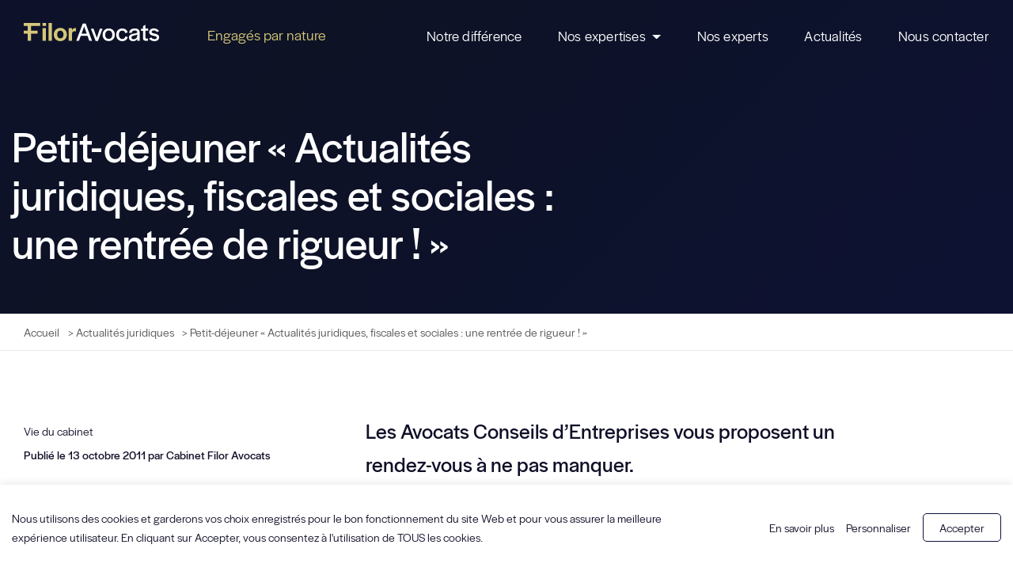

--- FILE ---
content_type: text/html; charset=UTF-8
request_url: https://www.filor-avocats.com/vie-du-cabinet/petit-dejeuner-actualites-juridiques-fiscales-et-sociales-une-rentree-de-rigueur/
body_size: 14942
content:
<!DOCTYPE html>
<html lang="fr-FR">
<head>
    <meta charset="UTF-8">
    <meta name="viewport" content="width=device-width, initial-scale=1">
    <meta http-equiv="X-UA-Compatible" content="IE=edge">
    <link rel="profile" href="http://gmpg.org/xfn/11">

	<link rel="apple-touch-icon" sizes="180x180" href="/apple-touch-icon.png">
	<link rel="icon" type="image/png" sizes="32x32" href="/favicon-32x32.png">
	<link rel="icon" type="image/png" sizes="16x16" href="/favicon-16x16.png">
	<link rel="manifest" href="/site.webmanifest">
	<link rel="mask-icon" href="/safari-pinned-tab.svg" color="#0d113f">
	<meta name="msapplication-TileColor" content="#0d113f">
	<meta name="theme-color" content="#ffffff">

<meta property="og:image" content="https://www.filor-avocats.com/wp-content/themes/wp-bootstrap-starter/img/Filor_partage.jpg" />

<meta name='robots' content='index, follow, max-image-preview:large, max-snippet:-1, max-video-preview:-1' />

	<!-- This site is optimized with the Yoast SEO plugin v23.1 - https://yoast.com/wordpress/plugins/seo/ -->
	<title>Petit-déjeuner « Actualités juridiques, fiscales et sociales : une rentrée de rigueur ! » | Filor Avocats</title>
	<link rel="canonical" href="https://www.filor-avocats.com/vie-du-cabinet/petit-dejeuner-actualites-juridiques-fiscales-et-sociales-une-rentree-de-rigueur/" />
	<meta property="og:locale" content="fr_FR" />
	<meta property="og:type" content="article" />
	<meta property="og:title" content="Petit-déjeuner « Actualités juridiques, fiscales et sociales : une rentrée de rigueur ! » | Filor Avocats" />
	<meta property="og:description" content="Les Avocats Conseils d’Entreprises vous proposent un rendez-vous à ne pas manquer. Maître Claude NOEL présentera les interventions de Maître Nathalie BAILLY-CAHEN, Maître Franck BRANCALEONI et Maître Philippe GEGOUT dans le cadre d’un petit-déjeuner organisé sur le thème « Actualités juridiques, fiscales et sociales : une rentrée de rigueur ! » à l’Excelsior-Flo, 50 rue [&hellip;]" />
	<meta property="og:url" content="https://www.filor-avocats.com/vie-du-cabinet/petit-dejeuner-actualites-juridiques-fiscales-et-sociales-une-rentree-de-rigueur/" />
	<meta property="og:site_name" content="Filor Avocats" />
	<meta property="article:published_time" content="2011-10-13T11:13:48+00:00" />
	<meta name="author" content="Cabinet Filor Avocats" />
	<meta name="twitter:card" content="summary_large_image" />
	<meta name="twitter:label1" content="Écrit par" />
	<meta name="twitter:data1" content="Cabinet Filor Avocats" />
	<script type="application/ld+json" class="yoast-schema-graph">{"@context":"https://schema.org","@graph":[{"@type":"Article","@id":"https://www.filor-avocats.com/vie-du-cabinet/petit-dejeuner-actualites-juridiques-fiscales-et-sociales-une-rentree-de-rigueur/#article","isPartOf":{"@id":"https://www.filor-avocats.com/vie-du-cabinet/petit-dejeuner-actualites-juridiques-fiscales-et-sociales-une-rentree-de-rigueur/"},"author":{"name":"Cabinet Filor Avocats","@id":"https://www.filor-avocats.com/#/schema/person/dd8391cd0832be7b59038433b9a011bc"},"headline":"Petit-déjeuner « Actualités juridiques, fiscales et sociales : une rentrée de rigueur ! »","datePublished":"2011-10-13T11:13:48+00:00","dateModified":"2011-10-13T11:13:48+00:00","mainEntityOfPage":{"@id":"https://www.filor-avocats.com/vie-du-cabinet/petit-dejeuner-actualites-juridiques-fiscales-et-sociales-une-rentree-de-rigueur/"},"wordCount":80,"commentCount":0,"publisher":{"@id":"https://www.filor-avocats.com/#organization"},"articleSection":["Vie du cabinet"],"inLanguage":"fr-FR","potentialAction":[{"@type":"CommentAction","name":"Comment","target":["https://www.filor-avocats.com/vie-du-cabinet/petit-dejeuner-actualites-juridiques-fiscales-et-sociales-une-rentree-de-rigueur/#respond"]}]},{"@type":"WebPage","@id":"https://www.filor-avocats.com/vie-du-cabinet/petit-dejeuner-actualites-juridiques-fiscales-et-sociales-une-rentree-de-rigueur/","url":"https://www.filor-avocats.com/vie-du-cabinet/petit-dejeuner-actualites-juridiques-fiscales-et-sociales-une-rentree-de-rigueur/","name":"Petit-déjeuner « Actualités juridiques, fiscales et sociales : une rentrée de rigueur ! » | Filor Avocats","isPartOf":{"@id":"https://www.filor-avocats.com/#website"},"datePublished":"2011-10-13T11:13:48+00:00","dateModified":"2011-10-13T11:13:48+00:00","breadcrumb":{"@id":"https://www.filor-avocats.com/vie-du-cabinet/petit-dejeuner-actualites-juridiques-fiscales-et-sociales-une-rentree-de-rigueur/#breadcrumb"},"inLanguage":"fr-FR","potentialAction":[{"@type":"ReadAction","target":["https://www.filor-avocats.com/vie-du-cabinet/petit-dejeuner-actualites-juridiques-fiscales-et-sociales-une-rentree-de-rigueur/"]}]},{"@type":"BreadcrumbList","@id":"https://www.filor-avocats.com/vie-du-cabinet/petit-dejeuner-actualites-juridiques-fiscales-et-sociales-une-rentree-de-rigueur/#breadcrumb","itemListElement":[{"@type":"ListItem","position":1,"name":"Accueil","item":"https://www.filor-avocats.com/"},{"@type":"ListItem","position":2,"name":"Actualités juridiques","item":"https://www.filor-avocats.com/actualites-juridiques/"},{"@type":"ListItem","position":3,"name":"Petit-déjeuner « Actualités juridiques, fiscales et sociales : une rentrée de rigueur ! »"}]},{"@type":"WebSite","@id":"https://www.filor-avocats.com/#website","url":"https://www.filor-avocats.com/","name":"Filor Avocats","description":"Engagés par Nature","publisher":{"@id":"https://www.filor-avocats.com/#organization"},"potentialAction":[{"@type":"SearchAction","target":{"@type":"EntryPoint","urlTemplate":"https://www.filor-avocats.com/?s={search_term_string}"},"query-input":"required name=search_term_string"}],"inLanguage":"fr-FR"},{"@type":"Organization","@id":"https://www.filor-avocats.com/#organization","name":"Filor Avocats","url":"https://www.filor-avocats.com/","logo":{"@type":"ImageObject","inLanguage":"fr-FR","@id":"https://www.filor-avocats.com/#/schema/logo/image/","url":"https://www.filor-avocats.com/wp-content/uploads/2021/05/filor_logo_dark.png","contentUrl":"https://www.filor-avocats.com/wp-content/uploads/2021/05/filor_logo_dark.png","width":299,"height":41,"caption":"Filor Avocats"},"image":{"@id":"https://www.filor-avocats.com/#/schema/logo/image/"}},{"@type":"Person","@id":"https://www.filor-avocats.com/#/schema/person/dd8391cd0832be7b59038433b9a011bc","name":"Cabinet Filor Avocats","sameAs":["https://www.filor-avocats.com"],"url":"https://www.filor-avocats.com/author/admin1001_f1l0r/"}]}</script>
	<!-- / Yoast SEO plugin. -->


<link rel="alternate" type="application/rss+xml" title="Filor Avocats &raquo; Flux" href="https://www.filor-avocats.com/feed/" />
<link rel="alternate" type="application/rss+xml" title="Filor Avocats &raquo; Flux des commentaires" href="https://www.filor-avocats.com/comments/feed/" />
<link rel="alternate" type="application/rss+xml" title="Filor Avocats &raquo; Petit-déjeuner « Actualités juridiques, fiscales et sociales : une rentrée de rigueur ! » Flux des commentaires" href="https://www.filor-avocats.com/vie-du-cabinet/petit-dejeuner-actualites-juridiques-fiscales-et-sociales-une-rentree-de-rigueur/feed/" />
<script type="text/javascript">
/* <![CDATA[ */
window._wpemojiSettings = {"baseUrl":"https:\/\/s.w.org\/images\/core\/emoji\/15.0.3\/72x72\/","ext":".png","svgUrl":"https:\/\/s.w.org\/images\/core\/emoji\/15.0.3\/svg\/","svgExt":".svg","source":{"concatemoji":"https:\/\/www.filor-avocats.com\/wp-includes\/js\/wp-emoji-release.min.js?ver=6.5.7"}};
/*! This file is auto-generated */
!function(i,n){var o,s,e;function c(e){try{var t={supportTests:e,timestamp:(new Date).valueOf()};sessionStorage.setItem(o,JSON.stringify(t))}catch(e){}}function p(e,t,n){e.clearRect(0,0,e.canvas.width,e.canvas.height),e.fillText(t,0,0);var t=new Uint32Array(e.getImageData(0,0,e.canvas.width,e.canvas.height).data),r=(e.clearRect(0,0,e.canvas.width,e.canvas.height),e.fillText(n,0,0),new Uint32Array(e.getImageData(0,0,e.canvas.width,e.canvas.height).data));return t.every(function(e,t){return e===r[t]})}function u(e,t,n){switch(t){case"flag":return n(e,"\ud83c\udff3\ufe0f\u200d\u26a7\ufe0f","\ud83c\udff3\ufe0f\u200b\u26a7\ufe0f")?!1:!n(e,"\ud83c\uddfa\ud83c\uddf3","\ud83c\uddfa\u200b\ud83c\uddf3")&&!n(e,"\ud83c\udff4\udb40\udc67\udb40\udc62\udb40\udc65\udb40\udc6e\udb40\udc67\udb40\udc7f","\ud83c\udff4\u200b\udb40\udc67\u200b\udb40\udc62\u200b\udb40\udc65\u200b\udb40\udc6e\u200b\udb40\udc67\u200b\udb40\udc7f");case"emoji":return!n(e,"\ud83d\udc26\u200d\u2b1b","\ud83d\udc26\u200b\u2b1b")}return!1}function f(e,t,n){var r="undefined"!=typeof WorkerGlobalScope&&self instanceof WorkerGlobalScope?new OffscreenCanvas(300,150):i.createElement("canvas"),a=r.getContext("2d",{willReadFrequently:!0}),o=(a.textBaseline="top",a.font="600 32px Arial",{});return e.forEach(function(e){o[e]=t(a,e,n)}),o}function t(e){var t=i.createElement("script");t.src=e,t.defer=!0,i.head.appendChild(t)}"undefined"!=typeof Promise&&(o="wpEmojiSettingsSupports",s=["flag","emoji"],n.supports={everything:!0,everythingExceptFlag:!0},e=new Promise(function(e){i.addEventListener("DOMContentLoaded",e,{once:!0})}),new Promise(function(t){var n=function(){try{var e=JSON.parse(sessionStorage.getItem(o));if("object"==typeof e&&"number"==typeof e.timestamp&&(new Date).valueOf()<e.timestamp+604800&&"object"==typeof e.supportTests)return e.supportTests}catch(e){}return null}();if(!n){if("undefined"!=typeof Worker&&"undefined"!=typeof OffscreenCanvas&&"undefined"!=typeof URL&&URL.createObjectURL&&"undefined"!=typeof Blob)try{var e="postMessage("+f.toString()+"("+[JSON.stringify(s),u.toString(),p.toString()].join(",")+"));",r=new Blob([e],{type:"text/javascript"}),a=new Worker(URL.createObjectURL(r),{name:"wpTestEmojiSupports"});return void(a.onmessage=function(e){c(n=e.data),a.terminate(),t(n)})}catch(e){}c(n=f(s,u,p))}t(n)}).then(function(e){for(var t in e)n.supports[t]=e[t],n.supports.everything=n.supports.everything&&n.supports[t],"flag"!==t&&(n.supports.everythingExceptFlag=n.supports.everythingExceptFlag&&n.supports[t]);n.supports.everythingExceptFlag=n.supports.everythingExceptFlag&&!n.supports.flag,n.DOMReady=!1,n.readyCallback=function(){n.DOMReady=!0}}).then(function(){return e}).then(function(){var e;n.supports.everything||(n.readyCallback(),(e=n.source||{}).concatemoji?t(e.concatemoji):e.wpemoji&&e.twemoji&&(t(e.twemoji),t(e.wpemoji)))}))}((window,document),window._wpemojiSettings);
/* ]]> */
</script>
<style id='wp-emoji-styles-inline-css' type='text/css'>

	img.wp-smiley, img.emoji {
		display: inline !important;
		border: none !important;
		box-shadow: none !important;
		height: 1em !important;
		width: 1em !important;
		margin: 0 0.07em !important;
		vertical-align: -0.1em !important;
		background: none !important;
		padding: 0 !important;
	}
</style>
<link rel='stylesheet' id='wp-block-library-css' href='https://www.filor-avocats.com/wp-includes/css/dist/block-library/style.min.css?ver=6.5.7' type='text/css' media='all' />
<style id='classic-theme-styles-inline-css' type='text/css'>
/*! This file is auto-generated */
.wp-block-button__link{color:#fff;background-color:#32373c;border-radius:9999px;box-shadow:none;text-decoration:none;padding:calc(.667em + 2px) calc(1.333em + 2px);font-size:1.125em}.wp-block-file__button{background:#32373c;color:#fff;text-decoration:none}
</style>
<style id='global-styles-inline-css' type='text/css'>
body{--wp--preset--color--black: #000000;--wp--preset--color--cyan-bluish-gray: #abb8c3;--wp--preset--color--white: #ffffff;--wp--preset--color--pale-pink: #f78da7;--wp--preset--color--vivid-red: #cf2e2e;--wp--preset--color--luminous-vivid-orange: #ff6900;--wp--preset--color--luminous-vivid-amber: #fcb900;--wp--preset--color--light-green-cyan: #7bdcb5;--wp--preset--color--vivid-green-cyan: #00d084;--wp--preset--color--pale-cyan-blue: #8ed1fc;--wp--preset--color--vivid-cyan-blue: #0693e3;--wp--preset--color--vivid-purple: #9b51e0;--wp--preset--gradient--vivid-cyan-blue-to-vivid-purple: linear-gradient(135deg,rgba(6,147,227,1) 0%,rgb(155,81,224) 100%);--wp--preset--gradient--light-green-cyan-to-vivid-green-cyan: linear-gradient(135deg,rgb(122,220,180) 0%,rgb(0,208,130) 100%);--wp--preset--gradient--luminous-vivid-amber-to-luminous-vivid-orange: linear-gradient(135deg,rgba(252,185,0,1) 0%,rgba(255,105,0,1) 100%);--wp--preset--gradient--luminous-vivid-orange-to-vivid-red: linear-gradient(135deg,rgba(255,105,0,1) 0%,rgb(207,46,46) 100%);--wp--preset--gradient--very-light-gray-to-cyan-bluish-gray: linear-gradient(135deg,rgb(238,238,238) 0%,rgb(169,184,195) 100%);--wp--preset--gradient--cool-to-warm-spectrum: linear-gradient(135deg,rgb(74,234,220) 0%,rgb(151,120,209) 20%,rgb(207,42,186) 40%,rgb(238,44,130) 60%,rgb(251,105,98) 80%,rgb(254,248,76) 100%);--wp--preset--gradient--blush-light-purple: linear-gradient(135deg,rgb(255,206,236) 0%,rgb(152,150,240) 100%);--wp--preset--gradient--blush-bordeaux: linear-gradient(135deg,rgb(254,205,165) 0%,rgb(254,45,45) 50%,rgb(107,0,62) 100%);--wp--preset--gradient--luminous-dusk: linear-gradient(135deg,rgb(255,203,112) 0%,rgb(199,81,192) 50%,rgb(65,88,208) 100%);--wp--preset--gradient--pale-ocean: linear-gradient(135deg,rgb(255,245,203) 0%,rgb(182,227,212) 50%,rgb(51,167,181) 100%);--wp--preset--gradient--electric-grass: linear-gradient(135deg,rgb(202,248,128) 0%,rgb(113,206,126) 100%);--wp--preset--gradient--midnight: linear-gradient(135deg,rgb(2,3,129) 0%,rgb(40,116,252) 100%);--wp--preset--font-size--small: 13px;--wp--preset--font-size--medium: 20px;--wp--preset--font-size--large: 36px;--wp--preset--font-size--x-large: 42px;--wp--preset--spacing--20: 0.44rem;--wp--preset--spacing--30: 0.67rem;--wp--preset--spacing--40: 1rem;--wp--preset--spacing--50: 1.5rem;--wp--preset--spacing--60: 2.25rem;--wp--preset--spacing--70: 3.38rem;--wp--preset--spacing--80: 5.06rem;--wp--preset--shadow--natural: 6px 6px 9px rgba(0, 0, 0, 0.2);--wp--preset--shadow--deep: 12px 12px 50px rgba(0, 0, 0, 0.4);--wp--preset--shadow--sharp: 6px 6px 0px rgba(0, 0, 0, 0.2);--wp--preset--shadow--outlined: 6px 6px 0px -3px rgba(255, 255, 255, 1), 6px 6px rgba(0, 0, 0, 1);--wp--preset--shadow--crisp: 6px 6px 0px rgba(0, 0, 0, 1);}:where(.is-layout-flex){gap: 0.5em;}:where(.is-layout-grid){gap: 0.5em;}body .is-layout-flex{display: flex;}body .is-layout-flex{flex-wrap: wrap;align-items: center;}body .is-layout-flex > *{margin: 0;}body .is-layout-grid{display: grid;}body .is-layout-grid > *{margin: 0;}:where(.wp-block-columns.is-layout-flex){gap: 2em;}:where(.wp-block-columns.is-layout-grid){gap: 2em;}:where(.wp-block-post-template.is-layout-flex){gap: 1.25em;}:where(.wp-block-post-template.is-layout-grid){gap: 1.25em;}.has-black-color{color: var(--wp--preset--color--black) !important;}.has-cyan-bluish-gray-color{color: var(--wp--preset--color--cyan-bluish-gray) !important;}.has-white-color{color: var(--wp--preset--color--white) !important;}.has-pale-pink-color{color: var(--wp--preset--color--pale-pink) !important;}.has-vivid-red-color{color: var(--wp--preset--color--vivid-red) !important;}.has-luminous-vivid-orange-color{color: var(--wp--preset--color--luminous-vivid-orange) !important;}.has-luminous-vivid-amber-color{color: var(--wp--preset--color--luminous-vivid-amber) !important;}.has-light-green-cyan-color{color: var(--wp--preset--color--light-green-cyan) !important;}.has-vivid-green-cyan-color{color: var(--wp--preset--color--vivid-green-cyan) !important;}.has-pale-cyan-blue-color{color: var(--wp--preset--color--pale-cyan-blue) !important;}.has-vivid-cyan-blue-color{color: var(--wp--preset--color--vivid-cyan-blue) !important;}.has-vivid-purple-color{color: var(--wp--preset--color--vivid-purple) !important;}.has-black-background-color{background-color: var(--wp--preset--color--black) !important;}.has-cyan-bluish-gray-background-color{background-color: var(--wp--preset--color--cyan-bluish-gray) !important;}.has-white-background-color{background-color: var(--wp--preset--color--white) !important;}.has-pale-pink-background-color{background-color: var(--wp--preset--color--pale-pink) !important;}.has-vivid-red-background-color{background-color: var(--wp--preset--color--vivid-red) !important;}.has-luminous-vivid-orange-background-color{background-color: var(--wp--preset--color--luminous-vivid-orange) !important;}.has-luminous-vivid-amber-background-color{background-color: var(--wp--preset--color--luminous-vivid-amber) !important;}.has-light-green-cyan-background-color{background-color: var(--wp--preset--color--light-green-cyan) !important;}.has-vivid-green-cyan-background-color{background-color: var(--wp--preset--color--vivid-green-cyan) !important;}.has-pale-cyan-blue-background-color{background-color: var(--wp--preset--color--pale-cyan-blue) !important;}.has-vivid-cyan-blue-background-color{background-color: var(--wp--preset--color--vivid-cyan-blue) !important;}.has-vivid-purple-background-color{background-color: var(--wp--preset--color--vivid-purple) !important;}.has-black-border-color{border-color: var(--wp--preset--color--black) !important;}.has-cyan-bluish-gray-border-color{border-color: var(--wp--preset--color--cyan-bluish-gray) !important;}.has-white-border-color{border-color: var(--wp--preset--color--white) !important;}.has-pale-pink-border-color{border-color: var(--wp--preset--color--pale-pink) !important;}.has-vivid-red-border-color{border-color: var(--wp--preset--color--vivid-red) !important;}.has-luminous-vivid-orange-border-color{border-color: var(--wp--preset--color--luminous-vivid-orange) !important;}.has-luminous-vivid-amber-border-color{border-color: var(--wp--preset--color--luminous-vivid-amber) !important;}.has-light-green-cyan-border-color{border-color: var(--wp--preset--color--light-green-cyan) !important;}.has-vivid-green-cyan-border-color{border-color: var(--wp--preset--color--vivid-green-cyan) !important;}.has-pale-cyan-blue-border-color{border-color: var(--wp--preset--color--pale-cyan-blue) !important;}.has-vivid-cyan-blue-border-color{border-color: var(--wp--preset--color--vivid-cyan-blue) !important;}.has-vivid-purple-border-color{border-color: var(--wp--preset--color--vivid-purple) !important;}.has-vivid-cyan-blue-to-vivid-purple-gradient-background{background: var(--wp--preset--gradient--vivid-cyan-blue-to-vivid-purple) !important;}.has-light-green-cyan-to-vivid-green-cyan-gradient-background{background: var(--wp--preset--gradient--light-green-cyan-to-vivid-green-cyan) !important;}.has-luminous-vivid-amber-to-luminous-vivid-orange-gradient-background{background: var(--wp--preset--gradient--luminous-vivid-amber-to-luminous-vivid-orange) !important;}.has-luminous-vivid-orange-to-vivid-red-gradient-background{background: var(--wp--preset--gradient--luminous-vivid-orange-to-vivid-red) !important;}.has-very-light-gray-to-cyan-bluish-gray-gradient-background{background: var(--wp--preset--gradient--very-light-gray-to-cyan-bluish-gray) !important;}.has-cool-to-warm-spectrum-gradient-background{background: var(--wp--preset--gradient--cool-to-warm-spectrum) !important;}.has-blush-light-purple-gradient-background{background: var(--wp--preset--gradient--blush-light-purple) !important;}.has-blush-bordeaux-gradient-background{background: var(--wp--preset--gradient--blush-bordeaux) !important;}.has-luminous-dusk-gradient-background{background: var(--wp--preset--gradient--luminous-dusk) !important;}.has-pale-ocean-gradient-background{background: var(--wp--preset--gradient--pale-ocean) !important;}.has-electric-grass-gradient-background{background: var(--wp--preset--gradient--electric-grass) !important;}.has-midnight-gradient-background{background: var(--wp--preset--gradient--midnight) !important;}.has-small-font-size{font-size: var(--wp--preset--font-size--small) !important;}.has-medium-font-size{font-size: var(--wp--preset--font-size--medium) !important;}.has-large-font-size{font-size: var(--wp--preset--font-size--large) !important;}.has-x-large-font-size{font-size: var(--wp--preset--font-size--x-large) !important;}
.wp-block-navigation a:where(:not(.wp-element-button)){color: inherit;}
:where(.wp-block-post-template.is-layout-flex){gap: 1.25em;}:where(.wp-block-post-template.is-layout-grid){gap: 1.25em;}
:where(.wp-block-columns.is-layout-flex){gap: 2em;}:where(.wp-block-columns.is-layout-grid){gap: 2em;}
.wp-block-pullquote{font-size: 1.5em;line-height: 1.6;}
</style>
<link rel='stylesheet' id='cookie-law-info-css' href='https://www.filor-avocats.com/wp-content/plugins/cookie-law-info/legacy/public/css/cookie-law-info-public.css?ver=3.2.1' type='text/css' media='all' />
<link rel='stylesheet' id='cookie-law-info-gdpr-css' href='https://www.filor-avocats.com/wp-content/plugins/cookie-law-info/legacy/public/css/cookie-law-info-gdpr.css?ver=3.2.1' type='text/css' media='all' />
<link rel='stylesheet' id='simple-image-popup-css' href='https://www.filor-avocats.com/wp-content/plugins/simple-image-popup//css/simple-image-popup.css?ver=6.5.7' type='text/css' media='all' />
<link rel='stylesheet' id='search-filter-plugin-styles-css' href='https://www.filor-avocats.com/wp-content/plugins/search-filter-pro/public/assets/css/search-filter.min.css?ver=2.5.7' type='text/css' media='all' />
<link rel='stylesheet' id='wp-bootstrap-starter-bootstrap-css-css' href='https://www.filor-avocats.com/wp-content/themes/wp-bootstrap-starter/inc/assets/css/bootstrap.min.css?ver=6.5.7' type='text/css' media='all' />
<link rel='stylesheet' id='wp-bootstrap-starter-fontawesome-cdn-css' href='https://www.filor-avocats.com/wp-content/themes/wp-bootstrap-starter/inc/assets/css/fontawesome.min.css?ver=6.5.7' type='text/css' media='all' />
<link rel='stylesheet' id='wp-bootstrap-starter-style-css' href='https://www.filor-avocats.com/wp-content/themes/wp-bootstrap-starter/style.css?ver=6.5.7' type='text/css' media='all' />
<link rel='stylesheet' id='smooth_img_css-css' href='https://www.filor-avocats.com/wp-content/themes/wp-bootstrap-starter/css/smooth_img.css?ver=1.0' type='text/css' media='all' />
<link rel='stylesheet' id='owl_carousel_css-css' href='https://www.filor-avocats.com/wp-content/themes/wp-bootstrap-starter/css/owl.carousel.min.css?ver=1.0' type='text/css' media='all' />
<link rel='stylesheet' id='owl_carousel_default-css' href='https://www.filor-avocats.com/wp-content/themes/wp-bootstrap-starter/css/owl.theme.default.min.css?ver=1.0' type='text/css' media='all' />
<link rel='stylesheet' id='ionicons-css' href='https://www.filor-avocats.com/wp-content/themes/wp-bootstrap-starter/css/ionicons.min.css?ver=1.0' type='text/css' media='all' />
<link rel='stylesheet' id='style-css' href='https://www.filor-avocats.com/wp-content/themes/wp-bootstrap-starter/style.css?ver=1.2' type='text/css' media='all' />
<script type="text/javascript" src="https://www.filor-avocats.com/wp-content/themes/wp-bootstrap-starter/js/jquery-3.4.1.min.js" id="jquery-js"></script>
<script type="text/javascript" id="cookie-law-info-js-extra">
/* <![CDATA[ */
var Cli_Data = {"nn_cookie_ids":["_ga"],"cookielist":[],"non_necessary_cookies":{"analytics":["_ga"]},"ccpaEnabled":"","ccpaRegionBased":"","ccpaBarEnabled":"","strictlyEnabled":["necessary","obligatoire"],"ccpaType":"gdpr","js_blocking":"1","custom_integration":"","triggerDomRefresh":"","secure_cookies":""};
var cli_cookiebar_settings = {"animate_speed_hide":"500","animate_speed_show":"500","background":"#FFF","border":"#b1a6a6c2","border_on":"","button_1_button_colour":"#61a229","button_1_button_hover":"#4e8221","button_1_link_colour":"#fff","button_1_as_button":"1","button_1_new_win":"","button_2_button_colour":"#333","button_2_button_hover":"#292929","button_2_link_colour":"#444","button_2_as_button":"","button_2_hidebar":"","button_3_button_colour":"#dedfe0","button_3_button_hover":"#b2b2b3","button_3_link_colour":"#333333","button_3_as_button":"1","button_3_new_win":"","button_4_button_colour":"#dedfe0","button_4_button_hover":"#b2b2b3","button_4_link_colour":"#333333","button_4_as_button":"","button_7_button_colour":"#61a229","button_7_button_hover":"#4e8221","button_7_link_colour":"#fff","button_7_as_button":"1","button_7_new_win":"","font_family":"inherit","header_fix":"","notify_animate_hide":"1","notify_animate_show":"","notify_div_id":"#cookie-law-info-bar","notify_position_horizontal":"right","notify_position_vertical":"bottom","scroll_close":"","scroll_close_reload":"","accept_close_reload":"","reject_close_reload":"","showagain_tab":"","showagain_background":"#fff","showagain_border":"#000","showagain_div_id":"#cookie-law-info-again","showagain_x_position":"100px","text":"#333333","show_once_yn":"","show_once":"10000","logging_on":"","as_popup":"","popup_overlay":"1","bar_heading_text":"","cookie_bar_as":"banner","popup_showagain_position":"bottom-right","widget_position":"left"};
var log_object = {"ajax_url":"https:\/\/www.filor-avocats.com\/wp-admin\/admin-ajax.php"};
/* ]]> */
</script>
<script type="text/javascript" src="https://www.filor-avocats.com/wp-content/plugins/cookie-law-info/legacy/public/js/cookie-law-info-public.js?ver=3.2.1" id="cookie-law-info-js"></script>
<script type="text/javascript" id="search-filter-plugin-build-js-extra">
/* <![CDATA[ */
var SF_LDATA = {"ajax_url":"https:\/\/www.filor-avocats.com\/wp-admin\/admin-ajax.php","home_url":"https:\/\/www.filor-avocats.com\/","extensions":[]};
/* ]]> */
</script>
<script type="text/javascript" src="https://www.filor-avocats.com/wp-content/plugins/search-filter-pro/public/assets/js/search-filter-build.min.js?ver=2.5.7" id="search-filter-plugin-build-js"></script>
<script type="text/javascript" src="https://www.filor-avocats.com/wp-content/plugins/search-filter-pro/public/assets/js/chosen.jquery.min.js?ver=2.5.7" id="search-filter-plugin-chosen-js"></script>
<!--[if lt IE 9]>
<script type="text/javascript" src="https://www.filor-avocats.com/wp-content/themes/wp-bootstrap-starter/inc/assets/js/html5.js?ver=3.7.0" id="html5hiv-js"></script>
<![endif]-->
<link rel="https://api.w.org/" href="https://www.filor-avocats.com/wp-json/" /><link rel="alternate" type="application/json" href="https://www.filor-avocats.com/wp-json/wp/v2/posts/1437" /><link rel="EditURI" type="application/rsd+xml" title="RSD" href="https://www.filor-avocats.com/xmlrpc.php?rsd" />
<meta name="generator" content="WordPress 6.5.7" />
<link rel='shortlink' href='https://www.filor-avocats.com/?p=1437' />
<link rel="alternate" type="application/json+oembed" href="https://www.filor-avocats.com/wp-json/oembed/1.0/embed?url=https%3A%2F%2Fwww.filor-avocats.com%2Fvie-du-cabinet%2Fpetit-dejeuner-actualites-juridiques-fiscales-et-sociales-une-rentree-de-rigueur%2F" />
<link rel="alternate" type="text/xml+oembed" href="https://www.filor-avocats.com/wp-json/oembed/1.0/embed?url=https%3A%2F%2Fwww.filor-avocats.com%2Fvie-du-cabinet%2Fpetit-dejeuner-actualites-juridiques-fiscales-et-sociales-une-rentree-de-rigueur%2F&#038;format=xml" />
<link rel="pingback" href="https://www.filor-avocats.com/xmlrpc.php">    <style type="text/css">
        #page-sub-header { background: #fff; }
    </style>
    <meta name="redi-version" content="1.2.7" /></head>

<body class="post-template-default single single-post postid-1437 single-format-standard group-blog">


	<div id="loader-container">
		<div id="loader">
			<div class="loader_filor"><img src="https://www.filor-avocats.com/wp-content/themes/wp-bootstrap-starter/img/f_logo.svg" title="logo" class="animated fadeIn wow"></div>
		</div>
	</div>


<div id="page" class="site">
	<header id="masthead" class="site-header navbar-static-top navbar-light" role="banner">
        <div class="container">
            <nav class="navbar navbar-expand-xl p-0">
                        <a href="https://www.filor-avocats.com/" class="navbar-brand">
                        </a>
                <button class="navbar-toggler" type="button" data-toggle="collapse" data-target="#main-nav" aria-controls="" aria-expanded="false" aria-label="Toggle navigation">
                    <span class="navbar-toggler-icon"></span>
                </button>

                <div id="main-nav" class="collapse navbar-collapse justify-content-end"><ul id="menu-menu-filor" class="navbar-nav"><li itemscope="itemscope" itemtype="https://www.schema.org/SiteNavigationElement" id="menu-item-34" class="menu-item menu-item-type-post_type menu-item-object-page menu-item-34 nav-item"><a title="Notre différence" href="https://www.filor-avocats.com/droit-entreprise/" class="nav-link">Notre différence</a></li>
<li itemscope="itemscope" itemtype="https://www.schema.org/SiteNavigationElement" id="menu-item-122" class="menu-item menu-item-type-post_type menu-item-object-page menu-item-has-children dropdown menu-item-122 nav-item"><a title="Nos expertises" href="#" data-toggle="dropdown" aria-haspopup="true" aria-expanded="false" class="dropdown-toggle nav-link" id="menu-item-dropdown-122">Nos expertises</a>
<ul class="dropdown-menu" aria-labelledby="menu-item-dropdown-122" role="menu">
	<li itemscope="itemscope" itemtype="https://www.schema.org/SiteNavigationElement" id="menu-item-126" class="menu-item menu-item-type-post_type menu-item-object-page menu-item-126 nav-item"><a title="Droit du travail et Droit de la protection sociale" href="https://www.filor-avocats.com/expertises/avocat-droit-du-travail/" class="dropdown-item">Droit du travail et Droit de la protection sociale</a></li>
	<li itemscope="itemscope" itemtype="https://www.schema.org/SiteNavigationElement" id="menu-item-125" class="menu-item menu-item-type-post_type menu-item-object-page menu-item-125 nav-item"><a title="Avocat Droit commercial et Droit des sociétés" href="https://www.filor-avocats.com/expertises/avocat-droit-commercial/" class="dropdown-item">Avocat Droit commercial et Droit des sociétés</a></li>
	<li itemscope="itemscope" itemtype="https://www.schema.org/SiteNavigationElement" id="menu-item-127" class="menu-item menu-item-type-post_type menu-item-object-page menu-item-127 nav-item"><a title="Droit du contentieux" href="https://www.filor-avocats.com/expertises/droit-du-contentieux/" class="dropdown-item">Droit du contentieux</a></li>
	<li itemscope="itemscope" itemtype="https://www.schema.org/SiteNavigationElement" id="menu-item-124" class="menu-item menu-item-type-post_type menu-item-object-page menu-item-124 nav-item"><a title="Droit fiscal" href="https://www.filor-avocats.com/expertises/droit-fiscal/" class="dropdown-item">Droit fiscal</a></li>
	<li itemscope="itemscope" itemtype="https://www.schema.org/SiteNavigationElement" id="menu-item-123" class="menu-item menu-item-type-post_type menu-item-object-page menu-item-123 nav-item"><a title="Droit pénal" href="https://www.filor-avocats.com/expertises/droit-penal/" class="dropdown-item">Droit pénal</a></li>
</ul>
</li>
<li itemscope="itemscope" itemtype="https://www.schema.org/SiteNavigationElement" id="menu-item-37" class="menu-item menu-item-type-post_type menu-item-object-page menu-item-37 nav-item"><a title="Nos experts" href="https://www.filor-avocats.com/nous-consulter/" class="nav-link">Nos experts</a></li>
<li itemscope="itemscope" itemtype="https://www.schema.org/SiteNavigationElement" id="menu-item-33" class="menu-item menu-item-type-post_type menu-item-object-page current_page_parent menu-item-33 nav-item"><a title="Actualités" href="https://www.filor-avocats.com/actualites-juridiques/" class="nav-link">Actualités</a></li>
<li itemscope="itemscope" itemtype="https://www.schema.org/SiteNavigationElement" id="menu-item-381" class="menu-item menu-item-type-post_type menu-item-object-page menu-item-381 nav-item"><a title="Nous contacter" href="https://www.filor-avocats.com/contact/" class="nav-link">Nous contacter</a></li>
</ul></div>
            </nav>
        </div>
	</header><!-- #masthead -->

<main>
<div data-scroll>

	<div id="content" class="site-content">

	
        <div class="page-sub-header filor_banner">
            <div class="container">
				<div class="row">

					<div class="col-sm-12 col-md-8 col-lg-8">
		                <h1 class="animated wow fadeInUp delay">
			            	Petit-déjeuner « Actualités juridiques, fiscales et sociales : une rentrée de rigueur ! »		                </h1>
					</div>

				</div>
            </div>
        </div>

		<div class="container-fluid ariane">
			<div class="row px-3">
				<div class="col-sm-12">
					<p id="breadcrumbs"><span><span><a href="https://www.filor-avocats.com/">Accueil</a></span> &gt; <span><a href="https://www.filor-avocats.com/actualites-juridiques/">Actualités juridiques</a></span> &gt; <span class="breadcrumb_last" aria-current="page">Petit-déjeuner « Actualités juridiques, fiscales et sociales : une rentrée de rigueur ! »</span></span></p>				</div>
			</div>
        </div>


	

	<div class="container-fluid">
		<div class="row px-3">

			<div class="col-sm-12 col-md-4 col-xl-4 content_default side_bar">

				<ul class="post-categories">
	<li><a href="https://www.filor-avocats.com/category/vie-du-cabinet/" rel="category tag">Vie du cabinet</a></li></ul>				<p><span>Publié le 13 octobre 2011 par Cabinet Filor Avocats</span>
				</p>

								    <div id="sidebar">
				        <section id="categories-2" class="widget widget_categories"><h3 class="widget-title">Toutes les catégories</h3>
			<ul>
					<li class="cat-item cat-item-28"><a href="https://www.filor-avocats.com/category/contentieux/">Contentieux</a>
</li>
	<li class="cat-item cat-item-30"><a href="https://www.filor-avocats.com/category/droit-des-societes/">Droit des sociétés</a>
</li>
	<li class="cat-item cat-item-26"><a href="https://www.filor-avocats.com/category/droit-social/">Droit du travail et de la protection sociale</a>
</li>
	<li class="cat-item cat-item-29"><a href="https://www.filor-avocats.com/category/droit-fiscal/">Droit fiscal</a>
</li>
	<li class="cat-item cat-item-27"><a href="https://www.filor-avocats.com/category/droit-penal/">Droit pénal</a>
</li>
	<li class="cat-item cat-item-1"><a href="https://www.filor-avocats.com/category/vie-du-cabinet/">Vie du cabinet</a>
</li>
			</ul>

			</section>				    </div>
				
			</div>

			<div class="col-sm-12 col-md-8 col-xl-8 content_default" >
				<p><strong>Les Avocats Conseils d’Entreprises vous proposent un rendez-vous à ne pas manquer. </strong></p>
<p><a href="http://www.filor-avocats.com/equipe/claude-noel/" target="_blank" rel="noopener">Maître Claude NOEL</a>  présentera les interventions de Maître Nathalie BAILLY-CAHEN, <a href="http://www.filor-avocats.com/equipe/franck-brancaleoni/" target="_blank" rel="noopener">Maître Franck BRANCALEONI</a> et Maître Philippe GEGOUT dans le cadre d’un petit-déjeuner organisé sur le thème « Actualités juridiques, fiscales et sociales : une rentrée de rigueur ! » à l’Excelsior-Flo, 50 rue Henri Poincaré à Nancy, le jeudi 13 octobre 2011 à 08h00.</p>
			</div>

		</div>
	</div><!-- Fin container -->
	

	
	<!-- Actualités en lien -->

	<div class="container-fluid actu gris">
		<div class="row px-3">

			<div class="col-sm-12 col-md-8 col-lg-8">
				<h2 class="h2_filor animated fadeInUp wow"><ul class="post-categories">
	<li><a href="https://www.filor-avocats.com/category/vie-du-cabinet/" rel="category tag">Vie du cabinet</a></li></ul></h2>
			</div>

			<div class="col-sm-12 col-md-4 col-lg-4">
				<p class="p2_filor animated fadeInUp wow">
					<a class="link_plus dark" href="/../actualites-juridiques">Toutes les actualités</a>
				</p> 
			</div>

		</div><!-- end .row -->
	</div><!-- end .container -->

	<div class="container-fluid gris">
		<div class="row">

			
	    	 

			
			<div class="actu_filor col-sm-6 col-md-6 col-lg-3 animated fadeInUp wow" >
				<p>Sophie Ferry</p>
				<h3><a href="https://www.filor-avocats.com/vie-du-cabinet/controle-fiscal-quels-sont-les-etapes-et-les-droits-du-contribuable/">Contrôle fiscal : quels sont les étapes et les droits du contribuable ?</a></h3>
				<span>12 décembre 2025</span>
				<a class="link_plus dark" href="https://www.filor-avocats.com/vie-du-cabinet/controle-fiscal-quels-sont-les-etapes-et-les-droits-du-contribuable/">Lire l'article</a>
			</div>

			
			<div class="actu_filor col-sm-6 col-md-6 col-lg-3 animated fadeInUp wow" >
				<p>Aline Faucheur-Schiochet</p>
				<h3><a href="https://www.filor-avocats.com/vie-du-cabinet/notification-de-la-declaration-dappel-a-lavocat-de-lintime-quels-sont-les-delais-et-conditions-de-validite/">Notification de la déclaration d&rsquo;appel à l&rsquo;avocat de l&rsquo;intimé : quels sont les délais et conditions de validité ?</a></h3>
				<span>5 décembre 2025</span>
				<a class="link_plus dark" href="https://www.filor-avocats.com/vie-du-cabinet/notification-de-la-declaration-dappel-a-lavocat-de-lintime-quels-sont-les-delais-et-conditions-de-validite/">Lire l'article</a>
			</div>

			
			<div class="actu_filor col-sm-6 col-md-6 col-lg-3 animated fadeInUp wow" >
				<p>Aline Faucheur-Schiochet</p>
				<h3><a href="https://www.filor-avocats.com/vie-du-cabinet/declaration-dappel-et-effets-devolutifs-conditions-de-validite-et-regularisation/">Déclaration d&rsquo;appel et effets dévolutifs : conditions de validité et régularisation</a></h3>
				<span>26 novembre 2025</span>
				<a class="link_plus dark" href="https://www.filor-avocats.com/vie-du-cabinet/declaration-dappel-et-effets-devolutifs-conditions-de-validite-et-regularisation/">Lire l'article</a>
			</div>

			
			<div class="actu_filor col-sm-6 col-md-6 col-lg-3 animated fadeInUp wow" >
				<p>Aline Faucheur-Schiochet</p>
				<h3><a href="https://www.filor-avocats.com/vie-du-cabinet/levolution-de-lautorite-parentale-conjointe-quels-sont-les-droits-et-devoirs-des-parents-apres-leur-separation/">L’évolution de l’autorité parentale conjointe : quels sont les droits et devoirs des parents après leur séparation ?</a></h3>
				<span>24 octobre 2025</span>
				<a class="link_plus dark" href="https://www.filor-avocats.com/vie-du-cabinet/levolution-de-lautorite-parentale-conjointe-quels-sont-les-droits-et-devoirs-des-parents-apres-leur-separation/">Lire l'article</a>
			</div>

			
			<div class="actu_filor col-sm-6 col-md-6 col-lg-3 animated fadeInUp wow" >
				<p>Sophie Ferry</p>
				<h3><a href="https://www.filor-avocats.com/vie-du-cabinet/comment-executer-un-jugement-civil-non-conteste/">Comment exécuter un jugement civil non contesté ?</a></h3>
				<span>23 octobre 2025</span>
				<a class="link_plus dark" href="https://www.filor-avocats.com/vie-du-cabinet/comment-executer-un-jugement-civil-non-conteste/">Lire l'article</a>
			</div>

			
			<div class="actu_filor col-sm-6 col-md-6 col-lg-3 animated fadeInUp wow" >
				<p>Filor Avocats</p>
				<h3><a href="https://www.filor-avocats.com/vie-du-cabinet/faillite-dun-partenaire-commercial-comment-proteger-son-entreprise/">Faillite d’un partenaire commercial : comment protéger son entreprise ?</a></h3>
				<span>9 octobre 2025</span>
				<a class="link_plus dark" href="https://www.filor-avocats.com/vie-du-cabinet/faillite-dun-partenaire-commercial-comment-proteger-son-entreprise/">Lire l'article</a>
			</div>

			
			<div class="actu_filor col-sm-6 col-md-6 col-lg-3 animated fadeInUp wow" >
				<p>Cabinet Filor Avocats</p>
				<h3><a href="https://www.filor-avocats.com/vie-du-cabinet/bail-commercial-et-indemnite-deviction/">Bail commercial et indemnité d’éviction</a></h3>
				<span>7 mars 2025</span>
				<a class="link_plus dark" href="https://www.filor-avocats.com/vie-du-cabinet/bail-commercial-et-indemnite-deviction/">Lire l'article</a>
			</div>

			
			<div class="actu_filor col-sm-6 col-md-6 col-lg-3 animated fadeInUp wow" >
				<p>Cabinet Filor Avocats</p>
				<h3><a href="https://www.filor-avocats.com/vie-du-cabinet/lengagement-est-dans-notre-nature/">L&rsquo;engagement est dans notre nature</a></h3>
				<span>18 mars 2024</span>
				<a class="link_plus dark" href="https://www.filor-avocats.com/vie-du-cabinet/lengagement-est-dans-notre-nature/">Lire l'article</a>
			</div>

					     

		</div><!-- end .row -->
	</div><!-- end .container -->



	<!-- L'équipe -->
	<div class="container-fluid equipe">
		<div class="row px-3">

			<div class="col-sm-12 col-md-4 col-lg-4">
				<h2 class="h2_filor animated fadeInUp wow">Consultez nos experts</h2>
			</div>

			<div class="col-sm-12 col-md-8 col-lg-8">
				<p class="p2_filor animated fadeInUp wow">Filor Avocat propose une consultation personnalisée en visio-conférence auprès des avocats associés du cabinet et cela quelque soit votre demande.<br />
					<a class="link_plus dark" href="/../nous-consulter">Voir toute l'équipe</a>
				</p> 
			</div>

		</div><!-- end .row -->
	</div><!-- end .container -->

	<div class="container-fluid equipe">
		<div class="row px-3">

			
			   

								<div class="col-md-12">
				<div class="featured-carousel owl-carousel">
			     


								
					<div class="item col-xs-12 col-sm-6 col-md-6 col-lg-4">
						<div class="work">
							<div class="content_smooth">
								<div class="item f3">
									<a href="https://www.filor-avocats.com/avocats/aline-faucheur-schiochet/">
										<div class="item__img-wrap" style="--image:url(https://www.filor-avocats.com/wp-content/uploads/2021/04/Aline_Faucheur_Filor_Avocats-600x600.jpg);">
											<div class="item__img item__img--t1"></div>
											<div class="overlayfade">
												<div class="textfade">
																											Consulter le profil
																									</div>
											 </div>
										</div>
									</a>
								</div>
							</div>
							<div class="text w-100">
								<h3><a href="https://www.filor-avocats.com/avocats/aline-faucheur-schiochet/">Aline Faucheur-Schiochet</a></h3>
								<span>
							       Contentieux 								</span>
								<span>
							       Avocat associé 								</span>
							</div>
						</div>
					</div>
				
								
					<div class="item col-xs-12 col-sm-6 col-md-6 col-lg-4">
						<div class="work">
							<div class="content_smooth">
								<div class="item f3">
									<a href="https://www.filor-avocats.com/avocats/aminata-morgane-camara/">
										<div class="item__img-wrap" style="--image:url(https://www.filor-avocats.com/wp-content/uploads/2024/06/Photo-Matteo-retouchee-2-600x600.png);">
											<div class="item__img item__img--t1"></div>
											<div class="overlayfade">
												<div class="textfade">
																											Consulter le profil
																									</div>
											 </div>
										</div>
									</a>
								</div>
							</div>
							<div class="text w-100">
								<h3><a href="https://www.filor-avocats.com/avocats/aminata-morgane-camara/">Aminata-Morgane Camara</a></h3>
								<span>
							       Droit fiscal 								</span>
								<span>
							       Juriste 								</span>
							</div>
						</div>
					</div>
				
								
					<div class="item col-xs-12 col-sm-6 col-md-6 col-lg-4">
						<div class="work">
							<div class="content_smooth">
								<div class="item f3">
									<a href="https://www.filor-avocats.com/avocats/anne-sophie-farines/">
										<div class="item__img-wrap" style="--image:url(https://www.filor-avocats.com/wp-content/uploads/2025/03/PHOTO-UP-20250209-FARINES-600x600.jpg);">
											<div class="item__img item__img--t1"></div>
											<div class="overlayfade">
												<div class="textfade">
																											Consulter le profil
																									</div>
											 </div>
										</div>
									</a>
								</div>
							</div>
							<div class="text w-100">
								<h3><a href="https://www.filor-avocats.com/avocats/anne-sophie-farines/">Anne-Sophie Farines</a></h3>
								<span>
							       Droit fiscal 								</span>
								<span>
							       Avocat associé 								</span>
							</div>
						</div>
					</div>
				
								
					<div class="item col-xs-12 col-sm-6 col-md-6 col-lg-4">
						<div class="work">
							<div class="content_smooth">
								<div class="item f3">
									<a href="https://www.filor-avocats.com/avocats/arlaine-cailac/">
										<div class="item__img-wrap" style="--image:url(https://www.filor-avocats.com/wp-content/uploads/2025/08/Photo-Arlaine-e1755695556485-600x600.jpg);">
											<div class="item__img item__img--t1"></div>
											<div class="overlayfade">
												<div class="textfade">
																											Consulter le profil
																									</div>
											 </div>
										</div>
									</a>
								</div>
							</div>
							<div class="text w-100">
								<h3><a href="https://www.filor-avocats.com/avocats/arlaine-cailac/">Arlaine CAILAC</a></h3>
								<span>
							       Contentieux Droit civil Droit pénal 								</span>
								<span>
							       Juriste 								</span>
							</div>
						</div>
					</div>
				
								
					<div class="item col-xs-12 col-sm-6 col-md-6 col-lg-4">
						<div class="work">
							<div class="content_smooth">
								<div class="item f3">
									<a href="https://www.filor-avocats.com/avocats/bertrand-foltz/">
										<div class="item__img-wrap" style="--image:url(https://www.filor-avocats.com/wp-content/uploads/2021/05/Bertrand_Foltz_B_Filor_Avocats-600x600.jpg);">
											<div class="item__img item__img--t1"></div>
											<div class="overlayfade">
												<div class="textfade">
																											Prendre rendez-vous
																									</div>
											 </div>
										</div>
									</a>
								</div>
							</div>
							<div class="text w-100">
								<h3><a href="https://www.filor-avocats.com/avocats/bertrand-foltz/">Bertrand Foltz <span>•</span></a></h3>
								<span>
							       Droit du travail et de la protection sociale 								</span>
								<span>
							       Avocat associé 								</span>
							</div>
						</div>
					</div>
				
								
					<div class="item col-xs-12 col-sm-6 col-md-6 col-lg-4">
						<div class="work">
							<div class="content_smooth">
								<div class="item f3">
									<a href="https://www.filor-avocats.com/avocats/celine-clement-elles/">
										<div class="item__img-wrap" style="--image:url(https://www.filor-avocats.com/wp-content/uploads/2021/05/7DCC752D-36B7-4EB4-B3CD-49C912BF6FF5-1-600x600.jpeg);">
											<div class="item__img item__img--t1"></div>
											<div class="overlayfade">
												<div class="textfade">
																											Consulter le profil
																									</div>
											 </div>
										</div>
									</a>
								</div>
							</div>
							<div class="text w-100">
								<h3><a href="https://www.filor-avocats.com/avocats/celine-clement-elles/">Céline Clément-Elles</a></h3>
								<span>
							       Droit du travail et de la protection sociale 								</span>
								<span>
							       Avocat 								</span>
							</div>
						</div>
					</div>
				
								
					<div class="item col-xs-12 col-sm-6 col-md-6 col-lg-4">
						<div class="work">
							<div class="content_smooth">
								<div class="item f3">
									<a href="https://www.filor-avocats.com/avocats/claire-remy-rambourg/">
										<div class="item__img-wrap" style="--image:url(https://www.filor-avocats.com/wp-content/uploads/2021/04/BFE63C50-6A92-4F87-B9A7-B257CAE1FC17-compressed-1-600x600.jpg);">
											<div class="item__img item__img--t1"></div>
											<div class="overlayfade">
												<div class="textfade">
																											Consulter le profil
																									</div>
											 </div>
										</div>
									</a>
								</div>
							</div>
							<div class="text w-100">
								<h3><a href="https://www.filor-avocats.com/avocats/claire-remy-rambourg/">Claire Remy-Rambourg</a></h3>
								<span>
							       Droit des sociétés et droit commercial 								</span>
								<span>
							       Avocat associé 								</span>
							</div>
						</div>
					</div>
				
								
					<div class="item col-xs-12 col-sm-6 col-md-6 col-lg-4">
						<div class="work">
							<div class="content_smooth">
								<div class="item f3">
									<a href="https://www.filor-avocats.com/avocats/emilie-naudin/">
										<div class="item__img-wrap" style="--image:url(https://www.filor-avocats.com/wp-content/uploads/2021/04/Emilie_Naudin_Filor_Avocats-1-600x600.jpg);">
											<div class="item__img item__img--t1"></div>
											<div class="overlayfade">
												<div class="textfade">
																											Consulter le profil
																									</div>
											 </div>
										</div>
									</a>
								</div>
							</div>
							<div class="text w-100">
								<h3><a href="https://www.filor-avocats.com/avocats/emilie-naudin/">Émilie Naudin</a></h3>
								<span>
							       Droit du travail et de la protection sociale 								</span>
								<span>
							       Avocat 								</span>
							</div>
						</div>
					</div>
				
								
					<div class="item col-xs-12 col-sm-6 col-md-6 col-lg-4">
						<div class="work">
							<div class="content_smooth">
								<div class="item f3">
									<a href="https://www.filor-avocats.com/avocats/eric-filliatre/">
										<div class="item__img-wrap" style="--image:url(https://www.filor-avocats.com/wp-content/uploads/2021/04/Eric_Filliatre_Filor_Avocats-1-600x600.jpg);">
											<div class="item__img item__img--t1"></div>
											<div class="overlayfade">
												<div class="textfade">
																											Prendre rendez-vous
																									</div>
											 </div>
										</div>
									</a>
								</div>
							</div>
							<div class="text w-100">
								<h3><a href="https://www.filor-avocats.com/avocats/eric-filliatre/">Éric Filliatre <span>•</span></a></h3>
								<span>
							       Droit du travail et de la protection sociale 								</span>
								<span>
							       Avocat associé 								</span>
							</div>
						</div>
					</div>
				
								
					<div class="item col-xs-12 col-sm-6 col-md-6 col-lg-4">
						<div class="work">
							<div class="content_smooth">
								<div class="item f3">
									<a href="https://www.filor-avocats.com/avocats/eric-segaud/">
										<div class="item__img-wrap" style="--image:url(https://www.filor-avocats.com/wp-content/uploads/2021/05/X780186CARRE-compressed-600x600.jpg);">
											<div class="item__img item__img--t1"></div>
											<div class="overlayfade">
												<div class="textfade">
																											Prendre rendez-vous
																									</div>
											 </div>
										</div>
									</a>
								</div>
							</div>
							<div class="text w-100">
								<h3><a href="https://www.filor-avocats.com/avocats/eric-segaud/">Éric Segaud <span>•</span></a></h3>
								<span>
							       Droit du travail et de la protection sociale 								</span>
								<span>
							       Avocat associé 								</span>
							</div>
						</div>
					</div>
				
								
					<div class="item col-xs-12 col-sm-6 col-md-6 col-lg-4">
						<div class="work">
							<div class="content_smooth">
								<div class="item f3">
									<a href="https://www.filor-avocats.com/avocats/erika-martin/">
										<div class="item__img-wrap" style="--image:url(https://www.filor-avocats.com/wp-content/uploads/2021/05/X780099CARRE-compressed-600x600.jpg);">
											<div class="item__img item__img--t1"></div>
											<div class="overlayfade">
												<div class="textfade">
																											Consulter le profil
																									</div>
											 </div>
										</div>
									</a>
								</div>
							</div>
							<div class="text w-100">
								<h3><a href="https://www.filor-avocats.com/avocats/erika-martin/">Erika Martin</a></h3>
								<span>
							       Droit fiscal 								</span>
								<span>
							       Avocat associé 								</span>
							</div>
						</div>
					</div>
				
								
					<div class="item col-xs-12 col-sm-6 col-md-6 col-lg-4">
						<div class="work">
							<div class="content_smooth">
								<div class="item f3">
									<a href="https://www.filor-avocats.com/avocats/franck-brancaleoni/">
										<div class="item__img-wrap" style="--image:url(https://www.filor-avocats.com/wp-content/uploads/2021/04/Franck_Brancaleoni_Filor_Avocats-600x600.jpg);">
											<div class="item__img item__img--t1"></div>
											<div class="overlayfade">
												<div class="textfade">
																											Consulter le profil
																									</div>
											 </div>
										</div>
									</a>
								</div>
							</div>
							<div class="text w-100">
								<h3><a href="https://www.filor-avocats.com/avocats/franck-brancaleoni/">Franck Brancaleoni</a></h3>
								<span>
							       Droit fiscal 								</span>
								<span>
							       Avocat partenaire 								</span>
							</div>
						</div>
					</div>
				
								
					<div class="item col-xs-12 col-sm-6 col-md-6 col-lg-4">
						<div class="work">
							<div class="content_smooth">
								<div class="item f3">
									<a href="https://www.filor-avocats.com/avocats/jean-emmanuel-kopp/">
										<div class="item__img-wrap" style="--image:url(https://www.filor-avocats.com/wp-content/uploads/2021/04/Jean_Emmanuel_Kopp_Filor_Avocats-1-600x600.jpg);">
											<div class="item__img item__img--t1"></div>
											<div class="overlayfade">
												<div class="textfade">
																											Consulter le profil
																									</div>
											 </div>
										</div>
									</a>
								</div>
							</div>
							<div class="text w-100">
								<h3><a href="https://www.filor-avocats.com/avocats/jean-emmanuel-kopp/">Jean-Emmanuel Kopp</a></h3>
								<span>
							       Droit des sociétés et droit commercial 								</span>
								<span>
							       Avocat associé 								</span>
							</div>
						</div>
					</div>
				
								
					<div class="item col-xs-12 col-sm-6 col-md-6 col-lg-4">
						<div class="work">
							<div class="content_smooth">
								<div class="item f3">
									<a href="https://www.filor-avocats.com/avocats/maximimien-gaume/">
										<div class="item__img-wrap" style="--image:url(https://www.filor-avocats.com/wp-content/uploads/2024/02/Photo-Maximilien-retouchée-600x600.jpg);">
											<div class="item__img item__img--t1"></div>
											<div class="overlayfade">
												<div class="textfade">
																											Consulter le profil
																									</div>
											 </div>
										</div>
									</a>
								</div>
							</div>
							<div class="text w-100">
								<h3><a href="https://www.filor-avocats.com/avocats/maximimien-gaume/">Maximilien Gaume</a></h3>
								<span>
							       Droit des sociétés et droit commercial 								</span>
								<span>
							       Juriste 								</span>
							</div>
						</div>
					</div>
				
								
					<div class="item col-xs-12 col-sm-6 col-md-6 col-lg-4">
						<div class="work">
							<div class="content_smooth">
								<div class="item f3">
									<a href="https://www.filor-avocats.com/avocats/melanie-dupuis/">
										<div class="item__img-wrap" style="--image:url(https://www.filor-avocats.com/wp-content/uploads/2021/05/melanie-photo-600x600.jpg);">
											<div class="item__img item__img--t1"></div>
											<div class="overlayfade">
												<div class="textfade">
																											Consulter le profil
																									</div>
											 </div>
										</div>
									</a>
								</div>
							</div>
							<div class="text w-100">
								<h3><a href="https://www.filor-avocats.com/avocats/melanie-dupuis/">Mélanie Dupuis</a></h3>
								<span>
							       Droit des sociétés et droit commercial 								</span>
								<span>
							       Avocat 								</span>
							</div>
						</div>
					</div>
				
								
					<div class="item col-xs-12 col-sm-6 col-md-6 col-lg-4">
						<div class="work">
							<div class="content_smooth">
								<div class="item f3">
									<a href="https://www.filor-avocats.com/avocats/nicolas-brancaleoni/">
										<div class="item__img-wrap" style="--image:url(https://www.filor-avocats.com/wp-content/uploads/2021/07/E2121829-EA7E-433D-9E74-11D7AE5E1F95-600x600.jpeg);">
											<div class="item__img item__img--t1"></div>
											<div class="overlayfade">
												<div class="textfade">
																											Consulter le profil
																									</div>
											 </div>
										</div>
									</a>
								</div>
							</div>
							<div class="text w-100">
								<h3><a href="https://www.filor-avocats.com/avocats/nicolas-brancaleoni/">Nicolas Brancaleoni</a></h3>
								<span>
							       Droit fiscal 								</span>
								<span>
							       Juriste 								</span>
							</div>
						</div>
					</div>
				
								
					<div class="item col-xs-12 col-sm-6 col-md-6 col-lg-4">
						<div class="work">
							<div class="content_smooth">
								<div class="item f3">
									<a href="https://www.filor-avocats.com/avocats/pauline-luminel/">
										<div class="item__img-wrap" style="--image:url(https://www.filor-avocats.com/wp-content/uploads/2021/05/X780152CARRE-compressed-600x600.jpg);">
											<div class="item__img item__img--t1"></div>
											<div class="overlayfade">
												<div class="textfade">
																											Consulter le profil
																									</div>
											 </div>
										</div>
									</a>
								</div>
							</div>
							<div class="text w-100">
								<h3><a href="https://www.filor-avocats.com/avocats/pauline-luminel/">Pauline Luminel</a></h3>
								<span>
							       Droit du travail et de la protection sociale 								</span>
								<span>
							       Avocat associé 								</span>
							</div>
						</div>
					</div>
				
								
					<div class="item col-xs-12 col-sm-6 col-md-6 col-lg-4">
						<div class="work">
							<div class="content_smooth">
								<div class="item f3">
									<a href="https://www.filor-avocats.com/avocats/romane-gajic/">
										<div class="item__img-wrap" style="--image:url(https://www.filor-avocats.com/wp-content/uploads/2024/10/Photos-site--600x600.png);">
											<div class="item__img item__img--t1"></div>
											<div class="overlayfade">
												<div class="textfade">
																											Consulter le profil
																									</div>
											 </div>
										</div>
									</a>
								</div>
							</div>
							<div class="text w-100">
								<h3><a href="https://www.filor-avocats.com/avocats/romane-gajic/">Romane Gajic</a></h3>
								<span>
							       Droit du travail et de la protection sociale 								</span>
								<span>
							       Juriste 								</span>
							</div>
						</div>
					</div>
				
								
					<div class="item col-xs-12 col-sm-6 col-md-6 col-lg-4">
						<div class="work">
							<div class="content_smooth">
								<div class="item f3">
									<a href="https://www.filor-avocats.com/avocats/sebastien-scur/">
										<div class="item__img-wrap" style="--image:url(https://www.filor-avocats.com/wp-content/uploads/2025/05/Sebastien-SCUR-600x600.jpg);">
											<div class="item__img item__img--t1"></div>
											<div class="overlayfade">
												<div class="textfade">
																											Consulter le profil
																									</div>
											 </div>
										</div>
									</a>
								</div>
							</div>
							<div class="text w-100">
								<h3><a href="https://www.filor-avocats.com/avocats/sebastien-scur/">Sébastien Scur</a></h3>
								<span>
							       Droit des sociétés et droit commercial 								</span>
								<span>
							       Avocat associé 								</span>
							</div>
						</div>
					</div>
				
								
					<div class="item col-xs-12 col-sm-6 col-md-6 col-lg-4">
						<div class="work">
							<div class="content_smooth">
								<div class="item f3">
									<a href="https://www.filor-avocats.com/avocats/sophie-duminil/">
										<div class="item__img-wrap" style="--image:url(https://www.filor-avocats.com/wp-content/uploads/2021/05/886A4319-436A-4565-88A8-C16F939FA761-compressed-600x600.jpg);">
											<div class="item__img item__img--t1"></div>
											<div class="overlayfade">
												<div class="textfade">
																											Prendre rendez-vous
																									</div>
											 </div>
										</div>
									</a>
								</div>
							</div>
							<div class="text w-100">
								<h3><a href="https://www.filor-avocats.com/avocats/sophie-duminil/">Sophie Duminil <span>•</span></a></h3>
								<span>
							       Droit du travail et de la protection sociale 								</span>
								<span>
							       Avocat associé 								</span>
							</div>
						</div>
					</div>
				
								
					<div class="item col-xs-12 col-sm-6 col-md-6 col-lg-4">
						<div class="work">
							<div class="content_smooth">
								<div class="item f3">
									<a href="https://www.filor-avocats.com/avocats/sophie-ferry/">
										<div class="item__img-wrap" style="--image:url(https://www.filor-avocats.com/wp-content/uploads/2021/04/Sophie_Ferry_Filor_Avocats-D-600x600.jpg);">
											<div class="item__img item__img--t1"></div>
											<div class="overlayfade">
												<div class="textfade">
																											Prendre rendez-vous
																									</div>
											 </div>
										</div>
									</a>
								</div>
							</div>
							<div class="text w-100">
								<h3><a href="https://www.filor-avocats.com/avocats/sophie-ferry/">Sophie Ferry <span>•</span></a></h3>
								<span>
							       Contentieux Droit pénal 								</span>
								<span>
							       Avocat associé 								</span>
							</div>
						</div>
					</div>
				
								
					<div class="item col-xs-12 col-sm-6 col-md-6 col-lg-4">
						<div class="work">
							<div class="content_smooth">
								<div class="item f3">
									<a href="https://www.filor-avocats.com/avocats/tsvetelina-taneva/">
										<div class="item__img-wrap" style="--image:url(https://www.filor-avocats.com/wp-content/uploads/2024/02/X780381CARRE-copie-Large-600x600.jpeg);">
											<div class="item__img item__img--t1"></div>
											<div class="overlayfade">
												<div class="textfade">
																											Consulter le profil
																									</div>
											 </div>
										</div>
									</a>
								</div>
							</div>
							<div class="text w-100">
								<h3><a href="https://www.filor-avocats.com/avocats/tsvetelina-taneva/">Tsvetelina Taneva</a></h3>
								<span>
							       Contentieux 								</span>
								<span>
							       Juriste 								</span>
							</div>
						</div>
					</div>
				
								
					<div class="item col-xs-12 col-sm-6 col-md-6 col-lg-4">
						<div class="work">
							<div class="content_smooth">
								<div class="item f3">
									<a href="https://www.filor-avocats.com/avocats/vincent-loquet/">
										<div class="item__img-wrap" style="--image:url(https://www.filor-avocats.com/wp-content/uploads/2021/05/Photo-Vincent-Loquet-retouchée-600x600.jpg);">
											<div class="item__img item__img--t1"></div>
											<div class="overlayfade">
												<div class="textfade">
																											Prendre rendez-vous
																									</div>
											 </div>
										</div>
									</a>
								</div>
							</div>
							<div class="text w-100">
								<h3><a href="https://www.filor-avocats.com/avocats/vincent-loquet/">Vincent Loquet <span>•</span></a></h3>
								<span>
							       Droit du travail et de la protection sociale 								</span>
								<span>
							       Avocat associé 								</span>
							</div>
						</div>
					</div>
				
								
					<div class="item col-xs-12 col-sm-6 col-md-6 col-lg-4">
						<div class="work">
							<div class="content_smooth">
								<div class="item f3">
									<a href="https://www.filor-avocats.com/avocats/virginie-ber/">
										<div class="item__img-wrap" style="--image:url(https://www.filor-avocats.com/wp-content/uploads/2021/04/Virginie_Ber_Filor_Avocats-1-600x600.jpg);">
											<div class="item__img item__img--t1"></div>
											<div class="overlayfade">
												<div class="textfade">
																											Consulter le profil
																									</div>
											 </div>
										</div>
									</a>
								</div>
							</div>
							<div class="text w-100">
								<h3><a href="https://www.filor-avocats.com/avocats/virginie-ber/">Virginie Ber</a></h3>
								<span>
							       Droit du travail et de la protection sociale 								</span>
								<span>
							       Juriste 								</span>
							</div>
						</div>
					</div>
				
				
								</div>
				</div>
			    
		     

		</div>
	</div><!-- Fin container -->
	





			<div class="container-fluid bleu rdv">
			<div class="row px-3">
	
				<div class="col-sm-12 col-md-6 col-lg-6">
					<h2 class="h2_filor">Nous consulter</h2>
				</div>
	
				<div class="col-sm-12 col-md-6 col-lg-6">
					<p class="p2_filor">Filor Avocats propose une consultation personnalisée en présentiel ou en visio-conférence quelque soit votre demande.<br />
						<a class="link_plus white" href="/nous-consulter">Nous consulter</a>
					</p> 
				</div>
	
			</div><!-- end .row -->
		</div><!-- end .container -->
	</div><!-- #content .site-content -->
	
	<footer id="colophon" class="site-footer navbar-light" role="contentinfo">
		<div class="container">
		<div class="row">

			<div class="col-sm-12 col-md-12 col-lg-3">
				<a href="https://www.filor-avocats.com/">
					<img src="https://www.filor-avocats.com/wp-content/themes/wp-bootstrap-starter/img/filor_logo_dark.svg" title="logo" class="animated fadeIn delay1">
				</a>
			</div>
			<div class="col-sm-6 col-md-4 col-lg-3" >
				<div class="filor_footer_title">
					Rubriques
				</div>
				<ul id="menu-rubriques-footer" class=""><li itemscope="itemscope" itemtype="https://www.schema.org/SiteNavigationElement" id="menu-item-4331" class="menu-item menu-item-type-post_type menu-item-object-page menu-item-home menu-item-4331 nav-item"><a title="Accueil" href="https://www.filor-avocats.com/" class="nav-link">Accueil</a></li>
<li itemscope="itemscope" itemtype="https://www.schema.org/SiteNavigationElement" id="menu-item-117" class="menu-item menu-item-type-post_type menu-item-object-page menu-item-117 nav-item"><a title="Notre différence" href="https://www.filor-avocats.com/droit-entreprise/" class="nav-link">Notre différence</a></li>
<li itemscope="itemscope" itemtype="https://www.schema.org/SiteNavigationElement" id="menu-item-118" class="menu-item menu-item-type-post_type menu-item-object-page menu-item-118 nav-item"><a title="Nos experts" href="https://www.filor-avocats.com/nous-consulter/" class="nav-link">Nos experts</a></li>
<li itemscope="itemscope" itemtype="https://www.schema.org/SiteNavigationElement" id="menu-item-116" class="menu-item menu-item-type-post_type menu-item-object-page current_page_parent menu-item-116 nav-item"><a title="Actualités juridiques" href="https://www.filor-avocats.com/actualites-juridiques/" class="nav-link">Actualités juridiques</a></li>
<li itemscope="itemscope" itemtype="https://www.schema.org/SiteNavigationElement" id="menu-item-120" class="menu-item menu-item-type-post_type menu-item-object-page menu-item-120 nav-item"><a title="Nous contacter" href="https://www.filor-avocats.com/contact/" class="nav-link">Nous contacter</a></li>
</ul>			</div>
			<div class="col-sm-6 col-md-4 col-lg-3" >
				<div class="filor_footer_title">
					Expertises
				</div>
				<ul id="menu-expertises-footer" class=""><li itemscope="itemscope" itemtype="https://www.schema.org/SiteNavigationElement" id="menu-item-112" class="menu-item menu-item-type-post_type menu-item-object-page menu-item-112 nav-item"><a title="Droit du travail et Droit de la protection sociale" href="https://www.filor-avocats.com/expertises/avocat-droit-du-travail/" class="nav-link">Droit du travail et Droit de la protection sociale</a></li>
<li itemscope="itemscope" itemtype="https://www.schema.org/SiteNavigationElement" id="menu-item-111" class="menu-item menu-item-type-post_type menu-item-object-page menu-item-111 nav-item"><a title="Avocat Droit commercial et Droit des sociétés" href="https://www.filor-avocats.com/expertises/avocat-droit-commercial/" class="nav-link">Avocat Droit commercial et Droit des sociétés</a></li>
<li itemscope="itemscope" itemtype="https://www.schema.org/SiteNavigationElement" id="menu-item-115" class="menu-item menu-item-type-post_type menu-item-object-page menu-item-115 nav-item"><a title="Droit du contentieux" href="https://www.filor-avocats.com/expertises/droit-du-contentieux/" class="nav-link">Droit du contentieux</a></li>
<li itemscope="itemscope" itemtype="https://www.schema.org/SiteNavigationElement" id="menu-item-110" class="menu-item menu-item-type-post_type menu-item-object-page menu-item-110 nav-item"><a title="Droit fiscal" href="https://www.filor-avocats.com/expertises/droit-fiscal/" class="nav-link">Droit fiscal</a></li>
<li itemscope="itemscope" itemtype="https://www.schema.org/SiteNavigationElement" id="menu-item-109" class="menu-item menu-item-type-post_type menu-item-object-page menu-item-109 nav-item"><a title="Droit pénal" href="https://www.filor-avocats.com/expertises/droit-penal/" class="nav-link">Droit pénal</a></li>
</ul>			</div>
			<div class="col-sm-12 col-md-4 col-lg-3" >
				<div class="filor_footer_title">
					Infos légales
				</div>
				<ul id="menu-infos-legales-footer" class=""><li itemscope="itemscope" itemtype="https://www.schema.org/SiteNavigationElement" id="menu-item-108" class="menu-item menu-item-type-post_type menu-item-object-page menu-item-108 nav-item"><a title="Honoraires" href="https://www.filor-avocats.com/infos-legales/honoraires/" class="nav-link">Honoraires</a></li>
<li itemscope="itemscope" itemtype="https://www.schema.org/SiteNavigationElement" id="menu-item-316" class="menu-item menu-item-type-post_type menu-item-object-page menu-item-privacy-policy menu-item-316 nav-item"><a title="Politique de confidentialité" href="https://www.filor-avocats.com/infos-legales/politique-de-confidentialite/" class="nav-link">Politique de confidentialité</a></li>
<li itemscope="itemscope" itemtype="https://www.schema.org/SiteNavigationElement" id="menu-item-106" class="menu-item menu-item-type-post_type menu-item-object-page menu-item-106 nav-item"><a title="Utilisation des cookies" href="https://www.filor-avocats.com/infos-legales/utilisation-des-cookies/" class="nav-link">Utilisation des cookies</a></li>
<li itemscope="itemscope" itemtype="https://www.schema.org/SiteNavigationElement" id="menu-item-104" class="menu-item menu-item-type-post_type menu-item-object-page menu-item-104 nav-item"><a title="Données personnelles" href="https://www.filor-avocats.com/infos-legales/donnees-personnelles/" class="nav-link">Données personnelles</a></li>
<li itemscope="itemscope" itemtype="https://www.schema.org/SiteNavigationElement" id="menu-item-107" class="menu-item menu-item-type-post_type menu-item-object-page menu-item-107 nav-item"><a title="Mentions légales" href="https://www.filor-avocats.com/infos-legales/mentions-legales/" class="nav-link">Mentions légales</a></li>
</ul>			</div>
		</div>
		</div>
	</footer><!-- #colophon -->


  </div><!-- End data-scroll -->
</main>
</div><!-- #page -->

<!--googleoff: all--><div id="cookie-law-info-bar" data-nosnippet="true"><span><div class="cli-bar-container cli-style-v2"><div class="cli-bar-message">Nous utilisons des cookies et garderons vos choix enregistrés pour le bon fonctionnement du site Web et pour vous assurer la meilleure expérience utilisateur. En cliquant sur Accepter, vous consentez à l'utilisation de TOUS les cookies.</div><div class="cli-bar-btn_container"><a href="https://www.filor-avocats.com/infos-legales/politique-de-confidentialite/" id="CONSTANT_OPEN_URL" target="_blank" class="cli-plugin-main-link">En savoir plus</a><a role='button' class="cli_settings_button" style="margin:0px 10px 0px 5px">Personnaliser</a><a role='button' data-cli_action="accept" id="cookie_action_close_header" class="medium cli-plugin-button cli-plugin-main-button cookie_action_close_header cli_action_button wt-cli-accept-btn">Accepter</a></div></div></span></div><div id="cookie-law-info-again" data-nosnippet="true"><span id="cookie_hdr_showagain">Gérez votre consentement</span></div><div class="cli-modal" data-nosnippet="true" id="cliSettingsPopup" tabindex="-1" role="dialog" aria-labelledby="cliSettingsPopup" aria-hidden="true">
  <div class="cli-modal-dialog" role="document">
	<div class="cli-modal-content cli-bar-popup">
		  <button type="button" class="cli-modal-close" id="cliModalClose">
			<svg class="" viewBox="0 0 24 24"><path d="M19 6.41l-1.41-1.41-5.59 5.59-5.59-5.59-1.41 1.41 5.59 5.59-5.59 5.59 1.41 1.41 5.59-5.59 5.59 5.59 1.41-1.41-5.59-5.59z"></path><path d="M0 0h24v24h-24z" fill="none"></path></svg>
			<span class="wt-cli-sr-only">Fermer</span>
		  </button>
		  <div class="cli-modal-body">
			<div class="cli-container-fluid cli-tab-container">
	<div class="cli-row">
		<div class="cli-col-12 cli-align-items-stretch cli-px-0">
			<div class="cli-privacy-overview">
				<h4>Confidentialité</h4>				<div class="cli-privacy-content">
					<div class="cli-privacy-content-text">Ce site Web utilise des cookies pour améliorer votre expérience pendant que vous y naviguez. Parmi ceux-ci, les cookies classés comme nécessaires sont stockés sur votre navigateur car ils sont essentiels aux fonctionnalités de base du site Web. Nous utilisons également des cookies tiers qui nous aident à analyser et à comprendre comment vous utilisez ce site Web. Ces cookies ne seront stockés dans votre navigateur qu'avec votre consentement. Vous avez également la possibilité de désactiver ces cookies.</div>
				</div>
				<a class="cli-privacy-readmore" aria-label="Voir plus" role="button" data-readmore-text="Voir plus" data-readless-text="Voir moins"></a>			</div>
		</div>
		<div class="cli-col-12 cli-align-items-stretch cli-px-0 cli-tab-section-container">
												<div class="cli-tab-section">
						<div class="cli-tab-header">
							<a role="button" tabindex="0" class="cli-nav-link cli-settings-mobile" data-target="necessary" data-toggle="cli-toggle-tab">
								Nécessaires							</a>
															<div class="wt-cli-necessary-checkbox">
									<input type="checkbox" class="cli-user-preference-checkbox"  id="wt-cli-checkbox-necessary" data-id="checkbox-necessary" checked="checked"  />
									<label class="form-check-label" for="wt-cli-checkbox-necessary">Nécessaires</label>
								</div>
								<span class="cli-necessary-caption">Toujours activé</span>
													</div>
						<div class="cli-tab-content">
							<div class="cli-tab-pane cli-fade" data-id="necessary">
								<div class="wt-cli-cookie-description">
									Les cookies nécessaires sont absolument essentiels au bon fonctionnement du site Web. Ces cookies assurent les fonctionnalités de base et les fonctions de sécurité du site Web, de manière anonyme.
<table class="cookielawinfo-row-cat-table cookielawinfo-winter"><thead><tr><th class="cookielawinfo-column-1">Cookie</th><th class="cookielawinfo-column-3">Durée</th><th class="cookielawinfo-column-4">Description</th></tr></thead><tbody><tr class="cookielawinfo-row"><td class="cookielawinfo-column-1">cookielawinfo-checbox-analytics</td><td class="cookielawinfo-column-3">11 mois</td><td class="cookielawinfo-column-4">Ce cookie est défini par le plugin GDPR Cookie Consent. Le cookie est utilisé pour stocker le consentement de l'utilisateur pour les cookies dans la catégorie "Analytiques".</td></tr><tr class="cookielawinfo-row"><td class="cookielawinfo-column-1">cookielawinfo-checbox-others</td><td class="cookielawinfo-column-3">11 mois</td><td class="cookielawinfo-column-4">Ce cookie est défini par le plugin GDPR Cookie Consent. Les cookies sont utilisés pour stocker le consentement de l'utilisateur pour les cookies dans la catégorie «Autres».</td></tr><tr class="cookielawinfo-row"><td class="cookielawinfo-column-1">cookielawinfo-checkbox-necessary</td><td class="cookielawinfo-column-3">11 mois</td><td class="cookielawinfo-column-4">Ce cookie est défini par le plugin GDPR Cookie Consent. Les cookies sont utilisés pour stocker le consentement de l'utilisateur pour les cookies dans la catégorie «Nécessaire».</td></tr><tr class="cookielawinfo-row"><td class="cookielawinfo-column-1">viewed_cookie_policy</td><td class="cookielawinfo-column-3">11 mois</td><td class="cookielawinfo-column-4">Le cookie est défini par le plugin GDPR Cookie Consent et est utilisé pour stocker si l'utilisateur a consenti ou non à l'utilisation de cookies. Il ne stocke aucune donnée personnelle.</td></tr></tbody></table>								</div>
							</div>
						</div>
					</div>
																	<div class="cli-tab-section">
						<div class="cli-tab-header">
							<a role="button" tabindex="0" class="cli-nav-link cli-settings-mobile" data-target="analytics" data-toggle="cli-toggle-tab">
								Analytiques							</a>
															<div class="cli-switch">
									<input type="checkbox" id="wt-cli-checkbox-analytics" class="cli-user-preference-checkbox"  data-id="checkbox-analytics" />
									<label for="wt-cli-checkbox-analytics" class="cli-slider" data-cli-enable="Activé" data-cli-disable="Désactivé"><span class="wt-cli-sr-only">Analytiques</span></label>
								</div>
													</div>
						<div class="cli-tab-content">
							<div class="cli-tab-pane cli-fade" data-id="analytics">
								<div class="wt-cli-cookie-description">
									Les cookies analytiques sont utilisés pour comprendre comment les visiteurs interagissent avec le site Web. Ces cookies aident à fournir des informations sur les mesures du nombre de visiteurs, du taux de rebond, de la source du trafic, etc.
<table class="cookielawinfo-row-cat-table cookielawinfo-winter"><thead><tr><th class="cookielawinfo-column-1">Cookie</th><th class="cookielawinfo-column-3">Durée</th><th class="cookielawinfo-column-4">Description</th></tr></thead><tbody><tr class="cookielawinfo-row"><td class="cookielawinfo-column-1">_ga</td><td class="cookielawinfo-column-3">2 ans</td><td class="cookielawinfo-column-4">Ce cookie est installé par Google Analytics. Le cookie est utilisé pour calculer les données du visiteur, de la session, de la campagne et pour suivre l'utilisation du site pour le rapport d'analyse du site. Les cookies stockent des informations de manière anonyme et attribuent un numéro généré de manière aléatoire pour identifier les visiteurs uniques.</td></tr></tbody></table>								</div>
							</div>
						</div>
					</div>
																	<div class="cli-tab-section">
						<div class="cli-tab-header">
							<a role="button" tabindex="0" class="cli-nav-link cli-settings-mobile" data-target="others" data-toggle="cli-toggle-tab">
								Autres							</a>
															<div class="cli-switch">
									<input type="checkbox" id="wt-cli-checkbox-others" class="cli-user-preference-checkbox"  data-id="checkbox-others" />
									<label for="wt-cli-checkbox-others" class="cli-slider" data-cli-enable="Activé" data-cli-disable="Désactivé"><span class="wt-cli-sr-only">Autres</span></label>
								</div>
													</div>
						<div class="cli-tab-content">
							<div class="cli-tab-pane cli-fade" data-id="others">
								<div class="wt-cli-cookie-description">
									Autre cookies non catégorisés et classés ainsi. 
								</div>
							</div>
						</div>
					</div>
										</div>
	</div>
</div>
		  </div>
		  <div class="cli-modal-footer">
			<div class="wt-cli-element cli-container-fluid cli-tab-container">
				<div class="cli-row">
					<div class="cli-col-12 cli-align-items-stretch cli-px-0">
						<div class="cli-tab-footer wt-cli-privacy-overview-actions">
						
															<a id="wt-cli-privacy-save-btn" role="button" tabindex="0" data-cli-action="accept" class="wt-cli-privacy-btn cli_setting_save_button wt-cli-privacy-accept-btn cli-btn">Enregistrer &amp; appliquer</a>
													</div>
						
					</div>
				</div>
			</div>
		</div>
	</div>
  </div>
</div>
<div class="cli-modal-backdrop cli-fade cli-settings-overlay"></div>
<div class="cli-modal-backdrop cli-fade cli-popupbar-overlay"></div>
<!--googleon: all--><link rel='stylesheet' id='cookie-law-info-table-css' href='https://www.filor-avocats.com/wp-content/plugins/cookie-law-info/legacy/public/css/cookie-law-info-table.css?ver=3.2.1' type='text/css' media='all' />
<script type="text/javascript" src="https://www.filor-avocats.com/wp-includes/js/dist/vendor/wp-polyfill-inert.min.js?ver=3.1.2" id="wp-polyfill-inert-js"></script>
<script type="text/javascript" src="https://www.filor-avocats.com/wp-includes/js/dist/vendor/regenerator-runtime.min.js?ver=0.14.0" id="regenerator-runtime-js"></script>
<script type="text/javascript" src="https://www.filor-avocats.com/wp-includes/js/dist/vendor/wp-polyfill.min.js?ver=3.15.0" id="wp-polyfill-js"></script>
<script type="text/javascript" src="https://www.filor-avocats.com/wp-includes/js/dist/hooks.min.js?ver=2810c76e705dd1a53b18" id="wp-hooks-js"></script>
<script type="text/javascript" src="https://www.filor-avocats.com/wp-includes/js/dist/i18n.min.js?ver=5e580eb46a90c2b997e6" id="wp-i18n-js"></script>
<script type="text/javascript" id="wp-i18n-js-after">
/* <![CDATA[ */
wp.i18n.setLocaleData( { 'text direction\u0004ltr': [ 'ltr' ] } );
/* ]]> */
</script>
<script type="text/javascript" src="https://www.filor-avocats.com/wp-content/plugins/contact-form-7/includes/swv/js/index.js?ver=5.9.7" id="swv-js"></script>
<script type="text/javascript" id="contact-form-7-js-extra">
/* <![CDATA[ */
var wpcf7 = {"api":{"root":"https:\/\/www.filor-avocats.com\/wp-json\/","namespace":"contact-form-7\/v1"}};
/* ]]> */
</script>
<script type="text/javascript" id="contact-form-7-js-translations">
/* <![CDATA[ */
( function( domain, translations ) {
	var localeData = translations.locale_data[ domain ] || translations.locale_data.messages;
	localeData[""].domain = domain;
	wp.i18n.setLocaleData( localeData, domain );
} )( "contact-form-7", {"translation-revision-date":"2024-06-28 09:28:26+0000","generator":"GlotPress\/4.0.1","domain":"messages","locale_data":{"messages":{"":{"domain":"messages","plural-forms":"nplurals=2; plural=n > 1;","lang":"fr"},"Error:":["Erreur\u00a0:"]}},"comment":{"reference":"includes\/js\/index.js"}} );
/* ]]> */
</script>
<script type="text/javascript" src="https://www.filor-avocats.com/wp-content/plugins/contact-form-7/includes/js/index.js?ver=5.9.7" id="contact-form-7-js"></script>
<script type="text/javascript" src="https://www.filor-avocats.com/wp-includes/js/jquery/ui/core.min.js?ver=1.13.2" id="jquery-ui-core-js"></script>
<script type="text/javascript" src="https://www.filor-avocats.com/wp-includes/js/jquery/ui/datepicker.min.js?ver=1.13.2" id="jquery-ui-datepicker-js"></script>
<script type="text/javascript" id="jquery-ui-datepicker-js-after">
/* <![CDATA[ */
jQuery(function(jQuery){jQuery.datepicker.setDefaults({"closeText":"Fermer","currentText":"Aujourd\u2019hui","monthNames":["janvier","f\u00e9vrier","mars","avril","mai","juin","juillet","ao\u00fbt","septembre","octobre","novembre","d\u00e9cembre"],"monthNamesShort":["Jan","F\u00e9v","Mar","Avr","Mai","Juin","Juil","Ao\u00fbt","Sep","Oct","Nov","D\u00e9c"],"nextText":"Suivant","prevText":"Pr\u00e9c\u00e9dent","dayNames":["dimanche","lundi","mardi","mercredi","jeudi","vendredi","samedi"],"dayNamesShort":["dim","lun","mar","mer","jeu","ven","sam"],"dayNamesMin":["D","L","M","M","J","V","S"],"dateFormat":"d MM yy","firstDay":1,"isRTL":false});});
/* ]]> */
</script>
<script type="text/javascript" src="https://www.filor-avocats.com/wp-content/themes/wp-bootstrap-starter/js/loader.js?ver=1.1" id="loaderjs-js"></script>
<script type="text/javascript" src="https://www.filor-avocats.com/wp-content/themes/wp-bootstrap-starter/inc/assets/js/popper.min.js?ver=6.5.7" id="wp-bootstrap-starter-popper-js"></script>
<script type="text/javascript" src="https://www.filor-avocats.com/wp-content/themes/wp-bootstrap-starter/inc/assets/js/bootstrap.min.js?ver=6.5.7" id="wp-bootstrap-starter-bootstrapjs-js"></script>
<script type="text/javascript" src="https://www.filor-avocats.com/wp-content/themes/wp-bootstrap-starter/inc/assets/js/theme-script.min.js?ver=6.5.7" id="wp-bootstrap-starter-themejs-js"></script>
<script type="text/javascript" src="https://www.filor-avocats.com/wp-content/themes/wp-bootstrap-starter/inc/assets/js/skip-link-focus-fix.min.js?ver=20151215" id="wp-bootstrap-starter-skip-link-focus-fix-js"></script>
<script type="text/javascript" src="https://www.filor-avocats.com/wp-content/themes/wp-bootstrap-starter/js/cssua.min.js?ver=1.1" id="cssua-js"></script>
<script type="text/javascript" src="https://www.filor-avocats.com/wp-content/themes/wp-bootstrap-starter/js/wow.min.js?ver=1.1" id="wow-js"></script>
<script type="text/javascript" src="https://www.filor-avocats.com/wp-includes/js/imagesloaded.min.js?ver=5.0.0" id="imagesloaded-js"></script>
<script type="text/javascript" src="https://www.filor-avocats.com/wp-content/themes/wp-bootstrap-starter/js/smooth_img.js?ver=1.1" id="smooth_img_js-js"></script>
<script type="text/javascript" src="https://www.filor-avocats.com/wp-content/themes/wp-bootstrap-starter/js/popper.min.js?ver=1.1" id="popper_js-js"></script>
<script type="text/javascript" src="https://www.filor-avocats.com/wp-content/themes/wp-bootstrap-starter/js/owl.carousel.min.js?ver=1" id="owl_carousel-js"></script>
<script type="text/javascript" src="https://www.filor-avocats.com/wp-content/themes/wp-bootstrap-starter/js/filor.js?ver=1.1" id="filorjs-js"></script>


            

</body>
</html>

--- FILE ---
content_type: text/css
request_url: https://www.filor-avocats.com/wp-content/themes/wp-bootstrap-starter/css/smooth_img.css?ver=1.0
body_size: 550
content:
[data-scroll] {
	will-change: transform;
}
.content_smooth {
	display: flex;
	flex-direction: column;
	position: relative;
	align-items: center;
	padding: 0;
	counter-reset: figure; 
}

.content_smooth .item {
	margin: 0 auto;
	max-width: 100%;
	position: relative;
	will-change: transform;
	overflow:hidden;
	background-color:#0d113f;
}

.content_smooth .item:nth-child(even)::before {
	right: 0;
}

.content_smooth .item__img-wrap {
	--aspect-ratio: 1/1.5;
	overflow: hidden;
	width: 500px;
	margin: 0 auto;
	padding-bottom: calc(100% / (var(--aspect-ratio)));
	max-width: 100%;
	will-change: transform;
	background-color:#0d113f;
}


.content_smooth .item.f1 .item__img-wrap {
	/*width: calc(100vw - 2rem);*/
	width: 100vw;
	--aspect-ratio: 1500/540;
}

	@media screen and (max-width: 767px) {
		.content_smooth .item.f1 .item__img-wrap {
			--aspect-ratio: 1500/1300;
		}
	}

.content_smooth .item.f2 .item__img-wrap {
	width: 70vw;
	--aspect-ratio: 1200/800;
}

	@media screen and (max-width: 767px) {
		.content_smooth .item.f2 .item__img-wrap {
			width: 100vw;
		}
	}

.content_smooth .item.f3 .item__img-wrap {
	min-width:33vw;
	max-width:100%;
	--aspect-ratio: 520/520;
}

	@media screen and (min-width: 999px) {
		body.avocats-template-default .content_smooth .item.f3 .item__img-wrap {
			min-width:100%;
		}
	}

	@media screen and (max-width: 999px) {
		.content_smooth .item.f3 .item__img-wrap {
			max-width:100%;
		}
	}

	@media screen and (max-width: 480px) {
		.content_smooth .item.f3 .item__img-wrap {
			/*width: 100vw;*/
		}
	}

.content_smooth .item.f4 .item__img-wrap {
	--aspect-ratio: 50/50;
}

.content_smooth .item:nth-child(4) .item__img-wrap {
	width: 800px;
	--aspect-ratio: 900/505;
}

.content_smooth .item:nth-child(5) .item__img-wrap {
	--aspect-ratio: 6/8;
}

.content_smooth .item:nth-child(7) .item__img-wrap {
	width: 900px;
	--aspect-ratio: 1000/749;
}

.content_smooth .item:nth-child(8) .item__img-wrap {
	width: 900px;
	--aspect-ratio: 1000/562;
}

.content_smooth .item:nth-child(9) .item__img-wrap {
	--aspect-ratio: 60/75;
}

.content_smooth .item__img {
	--overflow: 40px;
	height: calc(100% + (2 * var(--overflow)));
	top: calc( -1 * var(--overflow));
	width: 100%;
	position: absolute;
	background-image: var(--image);
	background-size: cover;
	background-position: 50% 0%;
	will-change: transform;
}

.content_smooth .item__img--t1 {
	--overflow: 30px;
}

body.post-type-archive-avocats .content_smooth .item__img--t1,
body.page-template-template-rdv .content_smooth .item__img--t1 {
	--overflow: 25px;
}

	@media screen and (max-width: 767px) {
		body.post-type-archive-avocats .content_smooth .item__img--t1,
		body.page-template-template-rdv .content_smooth .item__img--t1 {
			--overflow: 10px;
		}
	}

.content_smooth .item__img--t2 {
	--overflow: 80px;
}

body.avocats-template-default .content_smooth .item__img--t2 {
	--overflow: 0px;
}

.content_smooth .item__img--t3 {
	--overflow: 120px;
}

.content_smooth .item__caption {
	padding: 2rem 1rem;
}

.content_smooth .item__caption-title {
	margin: 0;
}

.content_smooth .item__caption-copy {
	margin: 0;
}


--- FILE ---
content_type: text/css
request_url: https://www.filor-avocats.com/wp-content/themes/wp-bootstrap-starter/style.css?ver=1.2
body_size: 18063
content:
/*
Theme Name: Filor
Author: Studio 602
Author URI: https://studio602.fr/
Description:  Filor Avocats template
Version: 3.4.1
License: GNU General Public License v2 or later
License URI: LICENSE
Text Domain: wp-bootstrap-starter
Requires at least: 4.7
Requires PHP: 5.2.4
Tested up to: 5.4
Tags: Filor Avocats, blog, custom-menu, featured-images, threaded-comments, translation-ready, right-sidebar, custom-background, e-commerce, theme-options, sticky-post, full-width-template
*/

/* Loader */
#loader-container { 
	position:fixed; 
	width:100vw; 
	height: 100vh; 
	margin:0; 
	z-index:2; 
	background:#ffffff; 
	filter:alpha(opacity=100); 
	opacity:1; 
	transition: opacity 0.5s ease-out; 
	top:0; 
	left:0; 
}

#loader  {
	position: absolute;
	top: 50%;
	transform: translate(0%, -50%);
	display: block;
	width:100%;
}

	#loader .loader_filor { 
		display:block;
		position:relative;
		text-align:center;
		width:100%;
		overflow:hidden;    
	}

.loader_filor img {
	width:6%;
}

	@media screen and (max-width: 767px) {
		.loader_filor img {
			width:12%;
		}
	}

/* End Loader */


/*--------------------------------------------------------------
# Normalize
--------------------------------------------------------------*/
body {
  margin: 0;
  -webkit-font-smoothing: auto;
}

article,aside,details,figcaption,figure,footer,header,main,menu,nav,section,summary {display: block;}audio,canvas,progress,video {display: inline-block;vertical-align: baseline;}audio:not([controls]) {display: none;height: 0;}[hidden],template {display: none;}a {background-color: transparent;}a:active,a:hover {outline: 0;}dfn {font-style: italic;}mark {background: #ff0;color: #000;}small {font-size: 80%;}sub,sup {font-size: 75%;line-height: 0;position: relative;vertical-align: baseline;}sup {top: -0.5em;}sub {bottom: -0.25em;}img {border: 0;}svg:not(:root) {overflow: hidden;}figure {margin: 1em 2.5rem;}hr {box-sizing: content-box;height: 0;}button {overflow: visible;}button,select {text-transform: none;}button,html input[type="button"],input[type="reset"],input[type="submit"] {-webkit-appearance: button;cursor: pointer;}button[disabled],html input[disabled] {cursor: default;}button::-moz-focus-inner,input::-moz-focus-inner {border: 0;padding: 0;}input {line-height: normal;}input[type="checkbox"],input[type="radio"] {box-sizing: border-box;padding: 0;}input[type="number"]::-webkit-inner-spin-button,input[type="number"]::-webkit-outer-spin-button {height: auto;}input[type="search"]::-webkit-search-cancel-button,input[type="search"]::-webkit-search-decoration {-webkit-appearance: none;}fieldset {border: 1px solid #c0c0c0;margin: 0 2px;padding: 0.35em 0.625em 0.75em;}legend {border: 0;padding: 0;}textarea {overflow: auto;}optgroup {font-weight: bold;}table {border-collapse: collapse;border-spacing: 0;}td,th {padding: 0;}

/*--------------------------------------------------------------
# FILOR AVOCATS

Bleu fond : #0d113f
Gris fond : #f6f6f5
Gris border : #979ba1

Bleu texte : #0f0f28
Bleu très clair texte : #acacac;
Doré : #d5c779

contours : 1px solid #e8e8e8;

--------------------------------------------------------------*/


:root {
    --blue: #0d113f;
    --orange: #d5c779;
    --yellow: #d5c779;
    --green: #28a745;
    --white: #fff;
    --gray: #acacac;
    --gray-dark: #0f0f28;
    --primary: #0d113f;
    --secondary: #6c757d;
    --success: #0f0f28;
    --info: #acacac;
    --light: #f6f6f5;
    --dark: #0f0f28;
}


a {
    color: #0f0f28;
    text-decoration: none;
}

@font-face {
    font-family: 'HalyardDisplayBook';
    src: url('fonts/HalyardDisplayBook.woff') format('woff');
}
@font-face {
    font-family: 'HalyardDisplayMedium';
    src: url('fonts/HalyardDisplayMedium.woff') format('woff');
}
@font-face {
    font-family: 'HalyardDisplayRegular';
    src: url('fonts/HalyardDisplayRegular.woff') format('woff');
}

body {
	font-family: 'HalyardDisplayRegular', Helvetica, Arial;
	color: #0f0f28;
}

.container, .container-lg, .container-md, .container-sm, .container-xl {
    max-width: 1640px;
}

	@media screen and (min-width: 1681px) {
		.container-fluid:not(.bgimg) .row {
		    max-width: 1680px;
			margin: 0 auto;
		}
	}




/* Menu */
body #masthead .navbar-nav > li > a {
    font-family: 'HalyardDisplayBook',Helvetica,Arial,sans-serif;
    padding: 0.5rem 0 0.5rem 3rem;
    font-size: 1.2rem;
	letter-spacing: 0.2px;

	color: #ffffff;
	overflow: hidden;
	background: linear-gradient(to right, #d5c779, #d5c779 50%, #ffffff 50%);
	background-clip: text;
	-webkit-background-clip: text;
	-webkit-text-fill-color: transparent;
	background-size: 200% 100%;
	background-position: 100%;
	transition: background-position 500ms ease;
	text-decoration: none;
}
	
body #masthead.active .navbar-nav > li.active > a,
body #masthead .navbar-nav > li.active > a {
    font-family: 'HalyardDisplayRegular',Helvetica,Arial,sans-serif;
}
	
body #masthead.active .navbar-nav > li > a {
	color: #0f0f28;
	overflow: hidden;
	background: linear-gradient(to right, #d5c779, #d5c779 50%, #0f0f28 50%);
	background-clip: text;
	-webkit-background-clip: text;
	-webkit-text-fill-color: transparent;
	background-size: 200% 100%;
	background-position: 100%;
	transition: background-position 500ms ease;
	text-decoration: none;
}

body #masthead .navbar-nav > li > a:hover,
body #masthead.active .navbar-nav > li > a:hover {
  background-position: 0 100%;
}

body:not(.theme-preset-active) #masthead .navbar-nav > li.current_page_item > a {
    color: #d5c779;
}

/* Menu ouvert : couleur texte */
body #masthead.active.blocked .navbar-nav > li > a {
	color: #ffffff;
	overflow: hidden;
	background: linear-gradient(to right, #d5c779, #d5c779 50%, #ffffff 50%);
	background-clip: text;
	-webkit-background-clip: text;
	-webkit-text-fill-color: transparent;
	background-size: 200% 100%;
	background-position: 100%;
	transition: background-position 500ms ease;
	text-decoration: none;
}



/*--------------------------------------------------------------
# Typography
--------------------------------------------------------------*/
h1, h2, h3, h4, h5, h6 {
  clear: both;

}
h1 {
  font-size: 32px;
  padding-bottom: 10px;
}
h2 {
  font-size: 24px;
  padding-bottom: 0.3em;
  line-height: 1.25;
}
h3 {
  font-size: 18px;
  line-height: 25px;
}
h4 {
  font-size: 16px;
  line-height: 20px;
}
h5 {
  font-size: 14px;
  line-height: 17.5px;
}

p {
  margin-bottom: 1.5em;
}
h1.entry-title {
  font-size: 1.31rem;
  border-bottom: 1px solid #eaecef;
}
h2.entry-title {
  border-bottom: 1px solid #eaecef;
}
h3.widget-title {
  font-size: 1.2rem;
}

/*--------------------------------------------------------------
# Elements
--------------------------------------------------------------*/
body {
  background: #fff;
  /* Fallback for when there is no custom background color defined. */
}

img {
  height: auto;
  /* Make sure images are scaled correctly. */
  max-width: 100%;
  /* Adhere to container width. */
}

figure {
  margin: 1em 0;
  /* Extra wide images within figure tags don't overflow the content area. */
}

table {
  margin: 0 0 1.5em;
  width: 100%;
}

/* Menu */

header#masthead {
  margin-bottom: 0;
  background-color: transparent;
  padding: 1rem 1rem;
  position: fixed;
  left:0;
  right:0;
  top:0;
  z-index:1;
  transition: background 0.5s ease;
}

header#masthead.active,
header#masthead.nav-up.active,
header#masthead.nav-down.active  {
	background-color: #fff;
    transition: background 0.8s ease;
	box-shadow: 0 .125rem .25rem rgba(0,0,0,.075) !important;
}

header#masthead.nav-down,
header#masthead.nav-down.active {
    transition: top 0.2s ease,opacity 0.2s ease-in-out,background 0.8s ease;
	opacity:1;
}

header#masthead.nav-up,
header#masthead.nav-up.active {
    top: -50px;
    transition: top 0.2s ease-in-out,opacity 0.2s ease-in-out,background 0.8s ease;
	opacity:0;
}

	@media screen and (max-width: 767px) {
		header#masthead .container {
			padding:0;
		}
	}


body.home header#masthead {
  mix-blend-mode:normal;
}

.navbar-toggler {
    padding: 0;
    border-radius: 0;
}

/* open white */
.navbar-light .navbar-toggler-icon {
  background-image: url("data:image/svg+xml;charset=utf8,%3Csvg viewBox='0 0 32 32' xmlns='http://www.w3.org/2000/svg'%3E%3Cpath stroke='rgba(255,255,255, 1)' stroke-width='2' stroke-linecap='round' stroke-miterlimit='10' d='M4 8h24M4 16h24M4 24h24'/%3E%3C/svg%3E");
}

/* open dark */
.navbar-light.active .navbar-toggler-icon {
  background-image: url("data:image/svg+xml;charset=utf8,%3Csvg viewBox='0 0 32 32' xmlns='http://www.w3.org/2000/svg'%3E%3Cpath stroke='rgba(65, 65, 65, 1)' stroke-width='2' stroke-linecap='round' stroke-miterlimit='10' d='M4 8h24M4 16h24M4 24h24'/%3E%3C/svg%3E");
}

/* closed dark */
.navbar-light.blocked .navbar-toggler .navbar-toggler-icon,
.navbar-light.active.blocked .navbar-toggler .navbar-toggler-icon {
  background-image: url("img/close.svg");
  background-size: 75%;
}

#masthead .navbar > a.navbar-brand {
  display: inline-block;
  padding:1rem;
  margin-right: 0;
  line-height: 100%;

  background:url('img/filor_logo.svg') left 35% no-repeat;
  background-size:contain;
  
  content: " ";
  max-width:14%;
  /*float:left;*/
}

#masthead .navbar > a.navbar-brand:after {
	color: #d5c779;
	overflow: hidden;
	background: linear-gradient(to right, #ffffff, #ffffff 50%, #d5c779 50%);
	background-clip: text;
	-webkit-background-clip: text;
	-webkit-text-fill-color: transparent;
	background-size: 200% 100%;
	background-position: 100%;
	transition: background-position 500ms ease;
	text-decoration: none;

	content:"Engagés par nature";
	font-family: 'HalyardDisplayBook',Helvetica,Arial,sans-serif;
	font-size:1.25rem;	
	line-height: 1.5;
	display: inline-block;
	margin-left: 100%;
	padding:0 0 0 5rem;
}

#masthead.active .navbar > a.navbar-brand:after {
	color: #d5c779;
	overflow: hidden;
	background: linear-gradient(to right, #0f0f28, #0f0f28 50%, #d5c779 50%);
	background-clip: text;
	-webkit-background-clip: text;
	-webkit-text-fill-color: transparent;
	background-size: 200% 100%;
	background-position: 100%;
	transition: background-position 500ms ease;
	text-decoration: none;
}

#masthead .navbar > a.navbar-brand.clicked:after,
#masthead.active .navbar > a.navbar-brand:hover:after,
#masthead .navbar > a.navbar-brand:hover:after {
	background-position: 0 100%;
}


	@media screen and (max-width: 1199px) {
		#masthead .navbar > a.navbar-brand {
			max-width:28%;
		}

		#masthead .navbar > a.navbar-brand:after {
			font-size:1.5rem;	
			vertical-align: text-bottom;
		}
	}


		@media screen and (max-width: 991px) {
			#masthead .navbar > a.navbar-brand {
				max-width:38%;
				background-position:left center;
			}
		}


#masthead.active .navbar >  a.navbar-brand {
  background-image:url('img/filor_logo_dark.svg');
}
/* Menu ouvert couleur logo */
#masthead.active.blocked .navbar >  a.navbar-brand {
  background-image:url('img/filor_logo.svg');
}

.dropdown-toggle::after {
    vertical-align: .155em;
	margin-left: .45em;
	transition:all 0.3s ease;
	transition-delay:0.25s;
}

.dropdown-toggle:hover:after {
    vertical-align: .155em;
	margin-left: .45em;
	color:#d5c779;
}

@media screen and (max-width: 1199px) {

	body #masthead.blocked {
		background: linear-gradient(-45deg, #0d113f, #0d1225, #0d113f, #0d1d64) ;
		background-size: 400% 400% ;
		animation: gradient 15s ease infinite ;

  		mix-blend-mode: inherit;
		height: 100vh;
		/*height: calc(var(--vh, 1vh) * 100);*/
	}

	body #masthead:not(.blocked) {
	    background-color:transparent;
		height:auto;
	}

	body #masthead .navbar-nav {
		padding:1.75rem 0 0 0;
	}
	body #masthead .navbar-nav > li {
	    display: block;
	    width: 100%;
	}

	body #masthead .navbar-nav > li,
	body #masthead .navbar-nav > li > a{
		font-size: 1.75rem;
		padding:0.5rem 0.5rem 0.5rem 0;
		text-align:left;
	}

	body #masthead .navbar-nav li .dropdown-item {
		font-size: 1.5rem;
		padding:0.25rem 0.5rem 0.25rem 0;
	    font-family: 'HalyardDisplayBook',Helvetica,Arial,sans-serif;
		text-align:left;
		color: #ffffff;
		display: inline-block;
	}

	body #masthead .navbar-nav li .dropdown-item:before {
	    content: '__';
	    font-size: 1.5rem;
		padding: 0 0.75rem 0 0;
		display: inline-block;
		vertical-align: super;
	}
}

/* Fin Menu */

/*Cookies */

#cookie-law-info-bar[data-cli-style="cli-style-v2"] {
	padding:30px 15px!important;
	font-family: 'HalyardDisplayBook',Helvetica,Arial,sans-serif!important;
}

.cli-bar-container {
    max-width: 1640px;
}

.cli-switch input:checked + .cli-slider {
    background-color: #0d113f!important;
}

table.cookielawinfo-classic thead tr th {
	background-color:#f6f6f5!important;
	text-transform:none!important;
	font-weight:lighter!important;
}

table.cookielawinfo-classic {  
	font-family: 'HalyardDisplayBook',Helvetica,Arial,sans-serif!important;
	border:1px solid #e8e8e8!important;
	color: #0f0f28!important;
	font-size: 1.25rem!important;
	margin:60px 0 60px 0!important;
}


a.cli-plugin-main-link,
a.cookie_action_close_header,
a.cli_settings_button,
.cli-style-v2 {
	font-family: 'HalyardDisplayBook',Helvetica,Arial,sans-serif!important;
	font-size: 1rem!important;
	line-height:1.6!important;
    font-weight: lighter!important;
	color: #0f0f28!important;
	text-decoration:none!important;
	transition:all 0.3s ease;
}

a.cli-plugin-main-link,
a.cli_settings_button {
	margin-right:10px;
}

a.cli-plugin-main-link:hover,
.cli-tab-header a:hover,
a.cli-privacy-readmore:hover,
a.cli_settings_button:hover {
	color: #d5c779!important;
}

a.cookie_action_close_header {
	color: #0f0f28!important;
	background-color:#fff!important;
	border:1px solid #0d113f!important;
	border-radius:5px!important;
	text-transform:none;
	padding:5px 20px;
}

a.cookie_action_close_header:hover {
	color: #ffffff!important;
	background-color:#0d113f!important;
	border:1px solid #0d113f!important;
	border-radius:5px!important;
}

.cli-tab-container h4, .cli-tab-container h1 {
	font-family: 'HalyardDisplayBook',Helvetica,Arial,sans-serif!important;
	color: #0f0f28!important;
	font-size: 1.25rem!important;
	line-height:1.6!important;
    font-weight: lighter!important;
    margin: 10px 0;
}

.cli-tab-header a,
table.cookielawinfo-winter,
.cli-tab-section .cookielawinfo-row-cat-table td, 
.cli-tab-container p, 
.cli-privacy-content-text,
.cli-modal .cli-modal-dialog,
a.cli-privacy-readmore,
.cli-privacy-content-text {
	font-family: 'HalyardDisplayBook',Helvetica,Arial,sans-serif!important;
	color: #0f0f28!important;
	font-size: 1rem!important;
	line-height:1.6!important;
    font-weight: lighter!important;
}

.cli-tab-section .cli-tab-content {
    padding: 10px 10px 5px 10px!important;
}

table.cookielawinfo-winter thead th {
    background: #0d113f!important;
	color:#ffffff!important;
}

.cli-tab-footer .wt-cli-privacy-accept-btn {
	font-family: 'HalyardDisplayBook',Helvetica,Arial,sans-serif!important;
	font-size: 1rem!important;
	line-height:1.6!important;

	color: #0f0f28!important;
	background-color:#fff!important;
	border:1px solid #0d113f!important;
	border-radius:5px!important;
	text-transform:none;
	padding:5px 20px;
	transition:all 0.3s ease;
}

.cli-tab-footer .wt-cli-privacy-accept-btn:hover {
	color: #ffffff!important;
	background-color:#0d113f!important;
}


table.cookielawinfo-classic td, 
table.cookielawinfo-classic th {
	padding: 15px!important;
	border-right:1px solid #e8e8e8!important;
	border-bottom:1px solid #e8e8e8!important;
	font-size: 1rem!important;
	line-height:1.6!important;
}

	@media screen and (max-width: 767px) {
		table.cookielawinfo-classic td, 
		table.cookielawinfo-classic th,
		table.cookielawinfo-classic,
		a.cli-plugin-main-link,
		a.cookie_action_close_header,
		a.cli_settings_button,
		.cli-style-v2,
		.cli-tab-container h4, .cli-tab-container h1,
		.cli-tab-header a,
		table.cookielawinfo-winter,
		.cli-tab-section .cookielawinfo-row-cat-table td, 
		.cli-tab-container p, 
		.cli-privacy-content-text,
		.cli-modal .cli-modal-dialog,
		a.cli-privacy-readmore,
		.cli-privacy-content-text,
		.cli-tab-footer .wt-cli-privacy-accept-btn,
		.cli-style-v2 {
			font-size: 1.25rem!important;
		}
	}

/* Fin cookies */
/* Bannière Homepage */

body .page-sub-header {
  position: relative;
  padding-top: 5rem;
  padding-bottom: 0;
  text-align: left;
  height:55vh;

	background: linear-gradient(-45deg, #0d113f, #0d1225, #0d113f, #0d1d64) ;
	background-size: 400% 400% ;
	animation: gradient 15s ease infinite ;
}

body.error404 .page-sub-header,
body.home .page-sub-header {
  height:80vh;
}

body.avocats-template-default .page-sub-header,
body.page-template-template-legal .page-sub-header,
body.page-template-template-contact .page-sub-header,
body.page-template-default .page-sub-header {
  height:55vh;
}

	@media screen and (max-width: 991px) {
		body .page-sub-header {
 			height:65vh;
			height: calc(var(--vh, 1vh) *65);
		}

		body.avocats-template-default .page-sub-header,
		body.page-template-template-legal .page-sub-header,
		body.page-template-template-contact .page-sub-header,
		body.page-template-default .page-sub-header {
			height:65vh;
			height: calc(var(--vh, 1vh) *65);
		}
	}

	@media screen and (max-width: 480px) {
		body.error404 .page-sub-header,
		body.home .page-sub-header {
 			height:90vh;
			height: calc(var(--vh, 1vh) *90);
		}

		body .page-sub-header,
		body.avocats-template-default .page-sub-header,
		body.page-template-template-legal .page-sub-header,
		body.page-template-template-contact .page-sub-header,
		body.page-template-default .page-sub-header {
			height:80vh;
			height: calc(var(--vh, 1vh) *80);
		}
	}

	@keyframes gradient {
		0% {
			background-position: 0% 50%;
		}
		50% {
			background-position: 100% 50%;
		}
		100% {
			background-position: 0% 50%;
		}
	}

body.blog #masthead .navbar-nav > li#menu-item-33 > a.nav-link {
	font-family: 'HalyardDisplayRegular', Helvetica, Arial, sans-serif;	
}

body .page-sub-header .container {
  position:absolute;
  bottom:0;
  left:0;
  right:0;
}

body .page-sub-header .container h1 {
	font-family: 'HalyardDisplayRegular', Helvetica, Arial, sans-serif;
	font-weight:normal;
	color: #ffffff;
	line-height: 1.1;
	font-size: 3.7rem;
	text-align:left;
	padding: 0 10% 0 0;
	margin:0 0 60px 0;
}

	@media screen and (max-width: 767px) {
		body .page-sub-header .container h1 {
			font-size: 3.2rem;
		}
	}

	@media screen and (max-width: 1199px) {
		body.home .page-sub-header .container h1 br {
			/*display:none;*/
		}
	}

	@media screen and (max-width: 991px) {
		body.single .page-sub-header .container h1 {
		   overflow: hidden;
  		   text-overflow: ellipsis;
		   display: -webkit-box;
		   -webkit-line-clamp: 7; 
		   -webkit-box-orient: vertical;
		}
	}

	@media screen and (max-width: 767px) {
		body .page-sub-header .container h1 {
			margin:0 0 45px 0;
		}

		body.home .page-sub-header .container h1 {
			margin:0 0 15px 0;
			padding:0;
		}

		body.page-template-template-legal .page-sub-header .container h1,
		body.page-template-template-contact .page-sub-header .container h1,
		body.page-template-default .page-sub-header .container h1,
		body.page-template-template-expertise .page-sub-header .container h1 {
			margin:0 0 60px 0;
		}
	}

body .page-sub-header .container h1 a{
	color: #ffffff;
	text-decoration:none;
}

body .page-sub-header .container h1 a:hover{
	color: #ffffff;
	text-decoration:none;
}
	
.page-sub-header .container p {
	font-family:'HalyardDisplayBook',Helvetica,Arial,sans-serif;
	padding: 0;
	margin:12.5px 0 75px 0;
	text-align:left;
	color: #ffffff;
	font-size: 1.25rem;
	line-height:1.6;
}

.page-sub-header .container p span {
	font-family:Helvetica,Arial,sans-serif;
	font-size: 1.6rem;
	line-height:1.6;
	color:#d5c779;
	margin-left:2px;
}

body.home .page-sub-header .container p {
	text-align:right;
	display: block;
	position: absolute;
	right: 15px;
	bottom: 0;
}


	@media screen and (max-width: 767px) {
		body.home .page-sub-header .container p,
		.page-sub-header .container p {
			text-align:left;
			margin:-10px 0 60px 0;
			font-size: 1.5rem;
		}

		body.home .page-sub-header .container p {
			text-align:left;
			margin:0 0 30px 0;
			font-size: 1.5rem;
			display: block;
			position: relative;
			right: inherit;
			bottom: inherit;
		}
	}


.page-sub-header .container p a {
	color: #ffffff;
	font-size: 1.25rem;
	line-height:1.6;
	text-align:right;

	overflow: hidden;
	background: linear-gradient(to right, #d5c779, #d5c779 50%, #ffffff 50%);
	background-clip: text;
	-webkit-background-clip: text;
	-webkit-text-fill-color: transparent;
	background-size: 200% 100%;
	background-position: 100%;
	transition: background-position 500ms ease;
	text-decoration: none;

	display:inline-block;
}

.page-sub-header .container p a:before {
	color: #ffffff;
	/*overflow: hidden;*/
	background: linear-gradient(to right, #d5c779, #d5c779 50%, #ffffff 50%);
	background-clip: text;
	-webkit-background-clip: text;
	-webkit-text-fill-color: transparent;
	background-size: 200% 100%;
	background-position: 100%;
	transition: background-position 500ms ease;
	text-decoration: none;

    content: '__';
    font-size: 1.5rem;
	padding: 0 0.5rem 0 0;
	display: inline-block;
	vertical-align:super;
}

.ua-safari .page-sub-header .container p a:before {
	vertical-align:super;
}


.page-sub-header .container p a:hover:before,
.page-sub-header .container p a:hover {
	background-position: 0 100%;
}

.page-sub-header .container p a:hover {
	background-position: 0 100%;
	transition-delay:0.1s;
}

	@media screen and (max-width: 767px) {
		.page-sub-header .container p a {
			font-size: 1.5rem;
		}
	}

/* Fin Bannière Homepage */


/* CONTENT HOMEPAGE */

/* Home : Notre différence */
h2.h2_filor {
	font-family: 'HalyardDisplayRegular', Helvetica, Arial, sans-serif;
	color: #0f0f28;
	line-height: 1.1;
	font-size: 3.7rem;
	text-align:left;
	padding:90px 0;
	margin:0;
}

	@media screen and (max-width: 767px) {
		h2.h2_filor {
			font-size: 3.2rem;
		}
	}

h2.h2_filor ul.post-categories {
	margin: 0;
	display: inline;
	padding: 0;
   overflow: hidden;
   text-overflow: clip;
   display: -webkit-box;
   -webkit-line-clamp: 1; 
   -webkit-box-orient: vertical;

}

h2.h2_filor ul.post-categories li {
	display:inline-block;
}

h2.h2_filor ul.post-categories li a{
	transition:all 0.3s ease;
	text-decoration:none;
}

h2.h2_filor ul.post-categories li a:hover{
	color:#0f0f28;
}

.woocommerce p.p2_filor,
p.p2_filor {
	font-family: 'HalyardDisplayBook', Helvetica, Arial, sans-serif;
	color: #0f0f28;
	line-height: 1.6;
	font-size: 1.75rem;
	text-align:left;
	padding:100px 0 100px 0;
	margin:0;
}

.container-fluid.equipe p.p2_filor {
	padding:100px 0 0px 0;
}

.container.actu p.p2_filor,
.container-fluid.actu p.p2_filor {
	text-align:right;
}

	@media screen and (max-width: 767px) {
		h2.h2_filor {
			padding:60px 0 60px 0;
		}
		p.p2_filor {
			padding:0 0 60px 0;
		}

		.container.equipe p.p2_filor,
		.container-fluid.equipe p.p2_filor {
			padding:0;
		}

	 	.container-fluid.actu p.p2_filor,
	 	.container.actu p.p2_filor {
			text-align:left;
		}

		.container-fluid.actu h2.h2_filor,
		.container.actu h2.h2_filor {
			padding:60px 0 30px 0;
		}
	}

.row .diff_filor {
	font-family: 'HalyardDisplayRegular', Helvetica, Arial, sans-serif;
	color: #0f0f28;
	font-size: 1.75rem;
	line-height: 1.6;
	border-right:1px solid #e8e8e8;
	border-top:1px solid #e8e8e8;
	border-bottom:1px solid #e8e8e8;
	height:25vw;
	padding: 0 30px;
}

	@media screen and (max-width: 480px) {
		.row .diff_filor {
			font-size: 1.5rem;
			line-height: 1.3;
		}
	}

.row .diff_filor:nth-child(4) {border-right:1px solid #e8e8e8;}
.row .diff_filor:nth-child(1) {border-left:1px solid #e8e8e8;}

@media screen and (max-width: 1199px) {
	.row .actu_filor {
		padding: 0 15px;
	}
}

.actu_filor ul.post-categories{
	margin:0;
   text-overflow: clip;
   display: -webkit-box;
   -webkit-line-clamp: 1; 
   -webkit-box-orient: vertical;
   overflow: hidden;
}

.actu_filor ul.post-categories li {
	display:inline-block;
	margin-right:8px;
}

.actu_filor ul.post-categories li a{
	transition:all 0.3s ease;
	text-decoration:none;
}

.actu_filor ul.post-categories li a:hover{
	color:#d5c779;
}


	@media screen and (max-width: 991px) {
		.row .diff_filor {
			height:50vw;
			width:50%!important;
			padding: 0 15px;
		}
		.row .diff_filor:nth-child(1) {
			border-left:0;
			border-right:1px solid #e8e8e8;
			border-top:1px solid #e8e8e8;
			border-bottom:1px solid #e8e8e8;
		}

		.row .diff_filor:nth-child(2) {
			border-left:0;
			border-right:0;
			border-top:1px solid #e8e8e8;
			border-bottom:1px solid #e8e8e8;
		}

		.row .diff_filor:nth-child(3) {
			border-left:0;
			border-right:1px solid #e8e8e8;
			border-top:0;
			border-bottom:1px solid #e8e8e8;
		}

		.row .diff_filor:nth-child(4) {
			border-left:0;
			border-right:0;
			border-top:0;
			border-bottom:1px solid #e8e8e8;
		}
	}

.row .diff_filor p {
	display:block;
	margin:0;
	margin-top: 50%;
	transform: translate(0,-55%);
	line-height: 1.6;
}

.row .diff_filor p:before {
	font-family: 'HalyardDisplayBook', Helvetica, Arial, sans-serif;
	color:#e8e8e8
	font-size: 1.25rem;
	display:block;
	line-height: 1.6;
}

@media screen and (max-width: 1199px) {
	.row .diff_filor p {
		transform: translate(0,-50%);
	}
}

.row .diff_filor:nth-child(1) p:before {
	content:"01";
}
.row .diff_filor:nth-child(2) p:before {
	content:"02";
}
.row .diff_filor:nth-child(3) p:before {
	content:"03";
}
.row .diff_filor:nth-child(4) p:before {
	content:"04";
}

	@media screen and (max-width: 767px) {
		.row .diff_filor:before {
			font-size: 1.5rem;
		}
	}

	@media screen and (min-width: 1681px) {
		.row .diff_filor {
		    height: 420px;
		}
	}
/* Fin Home : Notre différence */

/* Home : À propos de Filor */
p.h2_filor {
	font-family: 'HalyardDisplayBook', Helvetica, Arial, sans-serif;
	color: #ffffff;
	line-height: 1.4;
	font-size: 3.7rem;
	text-align:left;
	padding:90px 0 0 0;
	margin:0;
}

.bleu .p2_filor {
	color: #ffffff;
	padding:100px 0 0 0;
}

.bleu.rdv .p2_filor {
	color: #ffffff;
	padding:100px 0 0 0;
}

.bleu .h2_filor {
	color: #ffffff;
}

.woocommerce a.link_plus,
a.link_plus {
	font-family: 'HalyardDisplayBook', Helvetica, Arial, sans-serif;
	font-size: 1.25rem;
	line-height:1.6;
	display:inline-block;
	text-decoration: none;
}

a.link_plus.white {
	color: #ffffff;
	overflow: hidden;
	background: linear-gradient(to right, #d5c779, #d5c779 50%, #ffffff 50%);
	background-clip: text;
	-webkit-background-clip: text;
	-webkit-text-fill-color: transparent;
	background-size: 200% 100%;
	background-position: 100%;
	transition: background-position 500ms ease;
}

a.link_plus.dark {
	color: #0f0f28;
	overflow: hidden;
	background: linear-gradient(to right, #d5c779, #d5c779 50%, #0f0f28 50%);
	background-clip: text;
	-webkit-background-clip: text;
	-webkit-text-fill-color: transparent;
	background-size: 200% 100%;
	background-position: 100%;
	transition: background-position 500ms ease;
}

a.link_plus:before {
   content: '__';
    font-size: 1.5rem;
	padding: 0 0.5rem 0 0;
	display: inline-block;
	text-decoration: none;
	/*overflow: hidden;*/
	vertical-align:super;
}

.ua-safari a.link_plus:before {
	vertical-align:super;
}

a.link_plus.white:before {
	color: #ffffff;
	background: linear-gradient(to right, #d5c779, #d5c779 50%, #ffffff 50%);
	background-clip: text;
	-webkit-background-clip: text;
	-webkit-text-fill-color: transparent;
	background-size: 200% 100%;
	background-position: 100%;
	transition: background-position 500ms ease;
}

a.link_plus.dark:before {
	color: #0f0f28;
	background: linear-gradient(to right, #d5c779, #d5c779 50%, #0f0f28 50%);
	background-clip: text;
	-webkit-background-clip: text;
	-webkit-text-fill-color: transparent;
	background-size: 200% 100%;
	background-position: 100%;
	transition: background-position 500ms ease;
}

a.link_plus:hover:before,
a.link_plus:hover {
	background-position: 0 100%;
}

a.link_plus:hover {
	background-position: 0 100%;
	transition-delay:0.1s;
}

body.home .apropos a.link_plus {
	margin:30px 0 90px 0;
}

body.home .equipe a.link_plus {
	margin:15px 0 15px 0;
}

	@media screen and (max-width: 767px) {

		.woocommerce .p2_filor {
			font-size: 1.75rem!important;
		}

		.bleu.rdv .p2_filor {
			padding:0;
		}

		p.h2_filor {
			padding:30px 0 0 0;
			font-size: 3.2rem;
		}

		.woocommerce a.link_plus,
		a.link_plus  {
			font-size: 1.5rem!important;
		}
	}

body.home .container-fluid.apropos {
	padding-bottom:20%;
}


/* Fin Home : À propos de Filor */


/* Home : Expertises */

body.home .container.expertises {
	margin-top:-20%;
}

.row.expertises_list {
	padding-bottom:60px;
}

.row.expertises_list .col-sm-12 {
	padding-bottom:40px;
}

.row.expertises_list h3 {
	padding-top:30px;
	border-top:1px solid #e8e8e8;
}


.row.expertises_list h3,
.row.expertises_list h3 a {
	font-family: 'HalyardDisplayRegular', Helvetica, Arial, sans-serif;
	color: #0f0f28;
	font-size: 1.75rem;
	line-height: 1.6;
	margin:0;
	font-weight:normal;
}

.row.expertises_list h3 a:hover{
	text-decoration:none;
}

.row.expertises_list .col-sm-12 h3:before {
	font-family: 'HalyardDisplayBook', Helvetica, Arial, sans-serif;
	color:#acacac;
	font-size: 1.25rem;
	display:block;
	line-height: 1.6;
}

.row.expertises_list .col-sm-12:nth-child(1) h3:before {
	content:"01";
}
.row.expertises_list .col-sm-12:nth-child(2) h3:before {
	content:"02";
}
.row.expertises_list .col-sm-12:nth-child(3) h3:before {
	content:"03";
}
.row.expertises_list .col-sm-12:nth-child(4) h3:before {
	content:"04";
}
.row.expertises_list .col-sm-12:nth-child(5) h3:before {
	content:"05";
}
/* Add trait sous expertise 4 */
.row.expertises_list .col-sm-12:nth-child(4){
	border-bottom:1px solid #e8e8e8;
}

.row.expertises_list p {
	font-family: 'HalyardDisplayBook', Helvetica, Arial, sans-serif;
	color: #0f0f28;
	font-size: 1.25rem;
	line-height:1.6;
	margin:2rem 0 0 0;
}

	@media screen and (max-width: 767px) {
		.row.expertises_list p,
		.row.expertises_list .col-sm-12 h3:before {
			font-size: 1.5rem;
		}
	}

	@media screen and (max-width: 991px) {
		/* remove trait sous expertise 4 */
		.row.expertises_list .col-sm-12:nth-child(4){
			border-bottom:0;
		}
	}


/* Fin Home : Expertises */

/* Équipe */

@font-face{
	font-family:"Ionicons";
    src: url('fonts/ionicons.woff') format('woff');
	font-weight:normal;font-style:normal;
}

.ion-ios-arrow-back:before,
.ion-ios-arrow-forward:before
{display:inline-block;font-family:"Ionicons";speak:none;font-style:normal;font-weight:normal;font-variant:normal;text-transform:none;text-rendering:auto;line-height:1;-webkit-font-smoothing:antialiased;-moz-osx-font-smoothing:grayscale}


.ion-ios-arrow-back:before{content:"\f3cf"}
.ion-ios-arrow-forward:before{content:"\f3d1"}


.img {
  background-size: cover;
  background-repeat: no-repeat;
  background-position: center center; }

.owl-carousel {
  position: relative; }
  .owl-carousel .owl-item {
    opacity: 1; }
    .owl-carousel .owl-item.active {
      opacity: 1; }

  .owl-carousel .owl-nav {
	position:absolute;
	top:-30px;
    width: 100%; 

}
    .owl-carousel .owl-nav .owl-prev,
    .owl-carousel .owl-nav .owl-next {
      position: absolute;
      -webkit-transform: translateY(-50%);
      -ms-transform: translateY(-50%);
      transform: translateY(-50%);
      margin-top: -10px;
      color: rgba(0, 0, 0, 0.2) !important;
      -webkit-transition: 0.7s;
      -o-transition: 0.7s;
      transition: 0.7s;
      opacity: 1; }

      @media (prefers-reduced-motion: reduce) {
        .owl-carousel .owl-nav .owl-prev,
        .owl-carousel .owl-nav .owl-next {
          -webkit-transition: none;
          -o-transition: none;
          transition: none; } }
      .owl-carousel .owl-nav .owl-prev span:before,
      .owl-carousel .owl-nav .owl-next span:before {
        font-size: 20px;
        -webkit-transition: 0.3s;
        -o-transition: 0.3s;
        transition: 0.3s; }
        @media (prefers-reduced-motion: reduce) {
          .owl-carousel .owl-nav .owl-prev span:before,
          .owl-carousel .owl-nav .owl-next span:before {
            -webkit-transition: none;
            -o-transition: none;
            transition: none; } }
      .owl-carousel .owl-nav .owl-prev:hover span:before,
      .owl-carousel .owl-nav .owl-next:hover span:before {
        color: #d5c779; }
    .owl-carousel .owl-nav .owl-prev {
      right: 0;
      margin-right: 20px; }
    .owl-carousel .owl-nav .owl-next {
      right: 0; }

  .owl-carousel .owl-dots {
    text-align: left;
	position:absolute;
	top:-55px;
 }

	@media screen and (max-width: 480px) {
		.owl-carousel .owl-dots {
			display:none;
		}
	}

    .owl-carousel .owl-dots .owl-dot {
      width: 10px;
      height: 10px;
      margin-right:8px;
      border-radius: 50%;
      background: rgba(0, 0, 0, 0.1);
      position: relative; }

      .owl-carousel .owl-dots .owl-dot:hover, .owl-carousel .owl-dots .owl-dot:focus {
        outline: none !important; }
      .owl-carousel .owl-dots .owl-dot.active {
        background: #d5c779; }

.owl-carousel.owl-drag .owl-item {
  -ms-touch-action: pan-y;
  touch-action: pan-y; }

body.single .owl-item .item.col-xs-12 {
	width:100%!important;
	max-width:100%!important;
	padding:0;
}

.work {
  width: 100%; 
  margin-bottom:60px; 
}

@media screen and (max-width: 767px) {
	.owl-carousel .work {
	  width: 100%; 
	  margin-bottom:15px; 
	}
}

.container-fluid.equipe{
  padding-bottom:60px;
}

.equipe .item h3,
.equipe .item h3 a {
	font-family: 'HalyardDisplayRegular', Helvetica, Arial, sans-serif;
	font-size: 1.75rem;
	line-height: 1.2;
	color: #0f0f28;
	display:block;
	margin:25px 0 15px 0;
}

.equipe .item h3 a span {
	font-family: Helvetica, Arial, sans-serif;
	font-size: 2.15rem;
	line-height: 1;
	color: #d5c779;
	display:inline-block;
}

.equipe .item h3 a:hover {
	text-decoration:none;
}

.equipe .item span {
	font-family: 'HalyardDisplayBook', Helvetica, Arial, sans-serif;
	font-size: 1.25rem;
	line-height:1.4;
	color: #0f0f28;
	display:block;
}

.overlayfade {
    position: absolute;
    top: 0;
    bottom: 0;
    left: 0;
    right: 0;
    height: 100%;
    width: 100%;
    opacity: 0;
    transition: .5s ease;
    background-color: #0d113f;
}

.textfade {
	color:#ffffff;
	font-family: 'HalyardDisplayBook', Helvetica, Arial, sans-serif;
	font-size: 1.25rem;
	line-height:1.6;
	text-decoration: none;
    position: absolute;
    top: 50%;
    left: 15px;
    transform: translate(0%, -50%);
    -ms-transform: translate(0%, -50%);
    white-space: nowrap;
}

.textfade:before {
	color:#ffffff;
    content: '__';
    font-size: 1.5rem;
	padding: 0 0.5rem 0 0;
	display: inline-block;
	text-decoration: none;
	/*overflow: hidden;*/
	vertical-align:super;
}

.item__img-wrap:hover .overlayfade {
    opacity: 0.7;
}

/* Fin Home : Equipe */


/* Home : Dernieres actualités */

.row .actu_filor {
	font-family: 'HalyardDisplayBook', Helvetica, Arial, sans-serif;
	border-right:1px solid #e8e8e8;
	border-bottom:1px solid #e8e8e8;
	height:25vw;
	padding: 30px 30px;
}

.row .actu_filor:nth-child(1),
.row .actu_filor:nth-child(2),
.row .actu_filor:nth-child(3),
.row .actu_filor:nth-child(4) {
	border-top:1px solid #e8e8e8;
}

@media screen and (max-width: 1199px) {
	.row .actu_filor {
		padding: 15px;
	}
}


.row .actu_filor .post-categories {
	list-style-type: none; 
	padding-left:0;
}


.row .actu_filor p,
.row .actu_filor .post-categories li a {
	color:#acacac;
	display:block;
	font-size: 1.25rem;
	line-height: 1.6;
    overflow: hidden;
    text-overflow: clip;
    display: -webkit-box;
    -webkit-line-clamp: 1; 
    -webkit-box-orient: vertical;
	text-decoration:none;
}

.row .actu_filor p,
.row .actu_filor .post-categories li {
	margin:0 0 15px 0;
}

.row .actu_filor .post-categories li:nth-child(2),
.row .actu_filor .post-categories li:nth-child(3) {
	display:none;
}


.row .actu_filor h3 a{
	color: #0f0f28;
	font-size: 1.5rem;
	line-height: 1.6;
	margin:0;
   overflow: hidden;
   text-overflow: clip;
   display: -webkit-box;
   -webkit-line-clamp: 5; /* number of lines to show */
   -webkit-box-orient: vertical;
	transition:all 0.5s ease;
}

.row .actu_filor h3 a:hover{
	text-decoration:none;
}


.row .actu_filor span {
	font-size: 1.25rem;
	line-height: 1.6;
	display:block;
	position:absolute;
	left:30px;
	bottom:30px;
}

.row .actu_filor a.link_plus {
	display:inline-block;
	display:block;
	position:absolute;
	right:30px;
	bottom:30px;

	color: transparent;
	overflow: hidden;
	background: linear-gradient(to right, #d5c779, #d5c779 50%, transparent 50%);
	background-clip: text;
	-webkit-background-clip: text;
	-webkit-text-fill-color: transparent;
	background-size: 200% 100%;
	background-position: 100%;
	transition: background-position 500ms ease;
}

.row .actu_filor a.link_plus:before {
	color: transparent;
	/*overflow: hidden;*/
	background: linear-gradient(to right, #d5c779, #d5c779 50%, transparent 50%);
	background-clip: text;
	-webkit-background-clip: text;
	-webkit-text-fill-color: transparent;
	background-size: 200% 100%;
	background-position: 100%;
	transition: background-position 500ms ease;
}

.row .actu_filor:hover a.link_plus:before,
.row .actu_filor:hover a.link_plus {
	background-position: 0 100%;
}

.row .actu_filor:nth-child(4n+1) {border-left:1px solid #e8e8e8;}
.row .actu_filor:nth-child(3n+1) {border-right:1px solid #e8e8e8;}


	@media screen and (max-width: 1199px) {

		.row .actu_filor h3 a{
		   -webkit-line-clamp: 4; /* number of lines to show */
		}

		.row .actu_filor span {
			display:none;
		}
		.row .actu_filor a.link_plus {
			left:15px;
			bottom:15px;
		}
	}

	@media screen and (max-width: 991px) {
		.row .actu_filor {
			height:50vw;
			width:50%!important;
			padding: 15px;
		}

		.row .actu_filor span {
			left:15px;
			bottom:15px;
		}
		
		.row .actu_filor a.link_plus {
			right:15px;
			bottom:15px;
		}

		.row .actu_filor:nth-child(1) {
			border-left:0;
			border-right:1px solid #e8e8e8;
			border-top:1px solid #e8e8e8;
			border-bottom:1px solid #e8e8e8;
		}

		.row .actu_filor:nth-child(2) {
			border-left:0;
			border-right:0;
			border-top:1px solid #e8e8e8;
			border-bottom:1px solid #e8e8e8;
		}

		.row .actu_filor:nth-child(3) {
			border-left:0;
			border-right:1px solid #e8e8e8;
			border-top:0;
			border-bottom:1px solid #e8e8e8;
		}

		.row .actu_filor:nth-child(4) {
			border-left:0;
			border-right:0;
			border-top:0;
			border-bottom:1px solid #e8e8e8;
		}
	}

	@media screen and (max-width: 480px) {
		.row .actu_filor h3 a{
		   -webkit-line-clamp: 4; /* number of lines to show */
		}

		.row .actu_filor .post-categories li a,
		.row .actu_filor span,
		.row .actu_filor p {
			font-size:1.5rem;
		}

		.row .actu_filor {
			height:auto;
			width:100%!important;
			padding: 30px 15px 120px 15px;
			border-top: 1px solid #e8e8e8;
			border-bottom:0;
			border-right:0;
			border-left:0;
		}

		.row .actu_filor:nth-child(1),
		.row .actu_filor:nth-child(2),
		.row .actu_filor:nth-child(3),
		.row .actu_filor:nth-child(4),
		.row .actu_filor:nth-child(4n+1),
		.row .actu_filor:nth-child(3n+1) {
			border-top: 1px solid #e8e8e8;
			border-bottom:0;
			border-right:0;
			border-left:0;
		}

		.row .actu_filor p {
			color:#acacac;	
		}

		.row .actu_filor a.link_plus {
			color:#acacac;
			overflow: hidden;
			background: linear-gradient(to right, #d5c779, #d5c779 50%, #acacac 50%);
			background-clip: text;
			-webkit-background-clip: text;
			-webkit-text-fill-color: transparent;
			background-size: 200% 100%;
			background-position: 100%;
			transition: background-position 500ms ease;		
		}
		
		.row .actu_filor a.link_plus:before {
			color:#acacac;
			/*overflow: hidden;*/
			background: linear-gradient(to right, #d5c779, #d5c779 50%, #acacac 50%);
			background-clip: text;
			-webkit-background-clip: text;
			-webkit-text-fill-color: transparent;
			background-size: 200% 100%;
			background-position: 100%;
			transition: background-position 500ms ease;		
		}

		.row .actu_filor:hover a.link_plus:before,
		.row .actu_filor:hover a.link_plus {
			background-position: 0 100%;
		}
	}

	@media screen and (min-width: 1681px) {
		.row .actu_filor {
		    height: 420px;
		}
	}

/* Fin Home : Dernières actualités */

/* FIN CONTENT HOMEPAGE */



/* CONTENT FOOTER */

/* Footer : rdv */

.container-fluid.rdv,
.container-fluid.rdv.bleu,
.container-fluid.rdv.gris {
    padding-bottom:90px;
}

	@media screen and (max-width: 767px) {
		.container-fluid.rdv,
		.container-fluid.rdv.bleu,
		.container-fluid.rdv.gris {
		    padding-bottom:75px;
		}
	}

body.error404 .container-fluid.rdv {
    display:none;
}

/*--------------------------------------------------------------
# Footer
--------------------------------------------------------------*/
footer#colophon {
	padding:60px 0;
}

footer#colophon img{
}

.filor_footer_title {
    font-family: 'HalyardDisplayRegular',Helvetica,Arial,sans-serif;
	color: #0f0f28;
	font-size: 1.25rem; 
	padding:0 0 15px 0;
}

.nav-link,
footer#colophon ul {
	margin:0;
	padding:0;
}

footer#colophon ul li {
	list-style-type: none; 
	padding:5px 0;
}

footer#colophon ul li a {
    font-family: 'HalyardDisplayBook',Helvetica,Arial,sans-serif;
	color: #0f0f28;
	font-size: 1.25rem; 
	transition:all 0.3s ease;
}

footer#colophon ul li a:hover {
	color: #d5c779;
}

	@media screen and (max-width: 991px) {
		.filor_footer_title {
			padding:60px 0 15px 0;
		}
	}

	@media screen and (max-width: 767px) {

		.col-sm-12 .filor_footer_title {
			padding:45px 0 15px 0;
		}

		.col-sm-12 .filor_footer_title,
		.col-sm-12  ul#menu-infos-legales-footer li a{
			color:#acacac;
			line-height: 1;
		}

		footer#colophon {
			padding:60px 0 30px 0;
		}

		ul#menu-infos-legales-footer li {
			display: inline-block;
			margin-right:5px;
		}

		ul#menu-infos-legales-footer li a{
			font-size:1.25rem!important;
		}

		ul#menu-infos-legales-footer li a:after {
			display: inline-block;
			content:"|";
			margin-left:5px;
			color:#acacac;
		}

		ul#menu-infos-legales-footer li:last-child a:after {
			display: inline-block;
			content:"";
		}

		.filor_footer_title,
		footer#colophon ul li a {
			font-size: 1.5rem;
			line-height: 1.2;
		}

		footer#colophon .container .row .col-sm-6 {
			width:50%;
		}
	}


	@media screen and (max-width: 480px) {
		footer#colophon .container .row .col-sm-6:last-child {
			padding-bottom:30px;
		}
	}


.copyright {
  margin-bottom: 0;
  text-align: center;
}

.copyright a, footer#colophon a {
  color: inherit;
}

@media screen and (max-width: 767px) {
  #masthead .navbar-nav > li > a {
    padding-bottom: 0.938rem;
    padding-top: 0.938rem;
  }
}

/*--------------------------------------------------------------
# Contenus
--------------------------------------------------------------*/

/* Ariane */
.container-fluid.ariane {
	border-top:1px solid #e8e8e8;
	border-bottom:1px solid #e8e8e8;
}

.container-fluid.ariane p {
	margin:1rem 0;
	font-family: 'HalyardDisplayBook', Helvetica, Arial;
	font-size: 1rem;
	line-height: 1;
	color:#555555;
}

.container-fluid.ariane p a {
	font-family: 'HalyardDisplayBook', Helvetica, Arial;
	font-size: 1rem;
	line-height: 1;
	color:#555555;
	transition:all 0.3s ease;
}

.container-fluid.ariane p a:hover {
	text-decoration:none;
	color:#d5c779;
}

.container-fluid.ariane p span span a{
	margin-left:0rem;
	margin-right:0.5rem;
}

.container-fluid.ariane p span span span.breadcrumb_last{
	margin-left:0.5rem;
}

	@media screen and (max-width: 767px) {
		.container-fluid.ariane p, .container-fluid.ariane p a{
			font-size: 1.25rem;
			line-height: 1.25;
		}
	}
/* Fin Ariane */

/* Notre différence */

h2.diff {
	font-family: 'HalyardDisplayRegular', Helvetica, Arial, sans-serif;
	color: #0f0f28;
	line-height: 1.1;
	font-size: 3.7rem;
	text-align:left;
	padding:90px 0 90px 0;
	margin:0;
}

	@media screen and (max-width: 767px) {
		h2.diff {
			font-size: 3.2rem;
		}
	}


h2.diff.dark {color: #0f0f28;}
h2.diff.white {color: #ffffff;}

#valeurs h3,
h3.diff {
	font-family: 'HalyardDisplayBook', Helvetica, Arial, sans-serif;
	color: #0f0f28;
	line-height: 1.45;
	font-size: 1.75rem;
	text-align:left;
	margin:0;
}

h3.diff {
	padding:90px 0 30px 0;
}

#valeurs .col-sm-12 h3 {
	padding:0 0 30px 0;
}

#valeurs .col-sm-12 h3:first-child {
	padding:90px 0 30px 0;
}

#presentation,
#valeurs,
#rayonnement,
#ecodev {
	padding-bottom:90px;
}

#presentation p, #valeurs p, #rayonnement p, #ecodev p {
	font-family: 'HalyardDisplayBook', Helvetica, Arial, sans-serif;
	color: #0f0f28;
	font-size: 1.25rem;
	line-height: 1.6;
}

#presentation p b, #valeurs p b, #rayonnement p b, #ecodev p b,
#presentation p strong, #valeurs p strong, #rayonnement p strong, #ecodev p strong {
	font-family: 'HalyardDisplayRegular', Helvetica, Arial, sans-serif;
}

#presentation p a, #valeurs p a, #rayonnement p a, #ecodev p a {
	font-family: 'HalyardDisplayBook', Helvetica, Arial, sans-serif;
	color: #0f0f28;
	text-decoration:underline;
	font-size: 1.25rem;
	line-height: 1.6;
	transition:all 0.3s ease;
}

#presentation p a:hover,
#valeurs p a:hover,
#rayonnement p a:hover,
#ecodev p a:hover {
	color: #d5c779;
}
	@media screen and (max-width: 767px) {
		#presentation p, #valeurs p, #rayonnement p, #ecodev p,
		#presentation p a, #valeurs p a, #rayonnement p a, #ecodev p a {
			font-size: 1.5rem;
		}
	}

/* Notre difference & expertises */
body.page-id-18 #presentation,
body.page-template-template-expertise:not(.page-id-20) #presentation {
	padding-bottom:30%;
}

#valeurs {
	padding-top:20%;
	padding-bottom:30%;
	margin-top:-20%;
}

#rayonnement {
	padding-bottom:30%;
}

#ecodev {
	padding-top:20%;
	margin-top:-20%;
}

body.page-id-18 .container.diff_image,
body.page-template-template-expertise:not(.page-id-20) .container.diff_image {
	margin-top:-25%;
}

	@media screen and (max-width: 767px) {
		body.page-id-18 .container.diff_image, 
		body.page-template-template-expertise:not(.page-id-20) .container.diff_image {
		    margin-top:-15%;
		}
	}
body.page-template-template-expertise #presentation .col-xl-8 {
	padding-right:225px;
}

	@media screen and (max-width: 1199px) {
		body.page-template-template-expertise #presentation .col-xl-8 {
			padding-right:125px;
		}
	}

	@media screen and (max-width: 991px) {
		body.page-template-template-expertise #presentation .col-xl-8 {
			padding-right:45px;
		}
	}

	@media screen and (min-width: 1681px) {
		body.page-id-18 .container.diff_image, 
		body.page-template-template-expertise:not(.page-id-20) .container.diff_image {
		    margin-top: -75px;
		}

		body.page-id-18 #presentation, 
		body.page-template-template-expertise:not(.page-id-20) #presentation {
		    padding-bottom: 150px;
		}

		#ecodev {
		    padding-top: 150px;
		    margin-top: -100px;
		}

		#valeurs {
		    padding-top: 100px;
		    padding-bottom: 150px;
		    margin-top: -100px;
		}

		#rayonnement {
		    padding-bottom: 150px;
		}
	}

	@media screen and (max-width: 1199px) {
		h2.diff {padding:60px 0 60px 0;}

		h3.diff {padding:0px 0 60px 0;}

		.page-template-template-expertise h3.diff {padding:60px 0 60px 0;}

		#valeurs .col-sm-12 h3:first-child {padding:0px 0 30px 0;}

		.container.diff_image .content_smooth .item.f2 .item__img-wrap {
			width:100vw;
		}
	}


	@media screen and (max-width: 767px) {
		.page-template-template-expertise #presentation .col-sm-12:first-child{
			display:none;
		}

		body.page-id-18 .container.diff_image,
		body.page-template-template-expertise .container.diff_image {
			margin-top:-20%;
		}

		body.page-template-template-expertise #presentation .col-xl-8 {
			padding-right:15px;
		}
	}


#ecodev p a:hover {
	color: #d5c779;
}

#ecodev ul {
	padding:0;
	margin:0 0 45px 0;
	width:100%;
}

#ecodev ul li {
	position: relative;
	font-family: 'HalyardDisplayBook', Helvetica, Arial, sans-serif;
	color: #0f0f28;
	font-size: 1.25rem;
	line-height: 1.6;
	list-style-type: none; 
	padding:15px 0 15px 45px;
	border-top:1px solid #e8e8e8;
	width:100%;
}

#ecodev ul.dark li {color: #0f0f28;}
#ecodev ul.white li {color: #ffffff;}

#ecodev ul li:before {
	font-family: 'HalyardDisplayBook', Helvetica, Arial, sans-serif;
	color:#acacac;
	font-size: 1.25rem;
	line-height: 1.6;

    position: absolute;
    top: 50%;
    bottom: 0;
    left: 0;

	transform:translate(0,-50%);
}

#ecodev ul li:last-child {
	border-bottom:1px solid #e8e8e8;
}

#ecodev ul li:first-child:before {content:"01";	}
#ecodev ul li:nth-child(2):before {content:"02"; }
#ecodev ul li:nth-child(3):before {content:"03"; }
#ecodev ul li:nth-child(4):before {content:"04"; }
#ecodev ul li:nth-child(5):before {content:"05"; }
#ecodev ul li:nth-child(6):before {content:"06"; }
#ecodev ul li:nth-child(7):before {content:"07"; }
#ecodev ul li:nth-child(8):before {content:"08"; }
#ecodev ul li:nth-child(9):before {content:"09"; }
#ecodev ul li:nth-child(10):before {content:"10"; }
#ecodev ul li:nth-child(11):before {content:"11";	}
#ecodev ul li:nth-child(12):before {content:"12"; }
#ecodev ul li:nth-child(13):before {content:"13"; }
#ecodev ul li:nth-child(14):before {content:"14"; }
#ecodev ul li:nth-child(15):before {content:"15"; }
#ecodev ul li:nth-child(16):before {content:"16"; }
#ecodev ul li:nth-child(17):before {content:"17"; }
#ecodev ul li:nth-child(18):before {content:"18"; }
#ecodev ul li:nth-child(19):before {content:"19"; }
#ecodev ul li:nth-child(20):before {content:"20"; }
#ecodev ul li:nth-child(21):before {content:"21";	}
#ecodev ul li:nth-child(22):before {content:"22"; }
#ecodev ul li:nth-child(23):before {content:"23"; }
#ecodev ul li:nth-child(24):before {content:"24"; }
#ecodev ul li:nth-child(25):before {content:"25"; }
#ecodev ul li:nth-child(26):before {content:"26"; }
#ecodev ul li:nth-child(27):before {content:"27"; }
#ecodev ul li:nth-child(28):before {content:"28"; }
#ecodev ul li:nth-child(29):before {content:"29"; }
#ecodev ul li:nth-child(30):before {content:"30"; }	

@media screen and (max-width: 767px) {
		#ecodev ul li,#ecodev ul li:before {
			font-size: 1.5rem;
		}
	}

/* Expertise */

.expertise_liste {
	padding-top:90px;
}

	@media screen and (max-width: 1199px) {
		.expertise_liste {padding-top:0;}
	}

#presentation ul {
	padding-left:0;
}

#presentation ul li {
	position: relative;
	list-style-type: none; 
	padding:5px 0;
	width:100%;
	font-family: 'HalyardDisplayBook', Helvetica, Arial, sans-serif;
	font-size: 1.25rem;
	line-height: 1.6;
}

#presentation .col-xl-8 ul,
.container-fluid .col-xl-8.content_default ul,
#presentation .col-xl-8.content_default ol,
.container-fluid .col-xl-8.content_default ol {
	padding:0 0 35px 25px;
}

body.page-template-template-legal #presentation .content_default.col-xl-8 ul li {
	list-style-type: circle; 
}

body.page-template-template-legal .content_default.col-xl-8 {
	padding-bottom: 0px;
}

#presentation ol li {
	position: relative;
	padding:5px 0;
	width:100%;
	font-family: 'HalyardDisplayBook', Helvetica, Arial, sans-serif;
	font-size: 1.25rem;
	line-height: 1.6;
}

#presentation ol li  {
	padding-left:10px;
}

#presentation .col-xl-8.content_default ul, 
#presentation .col-xl-8.content_default ol {
	/*margin-bottom:30px;*/
}

#presentation ol li a,
#presentation ul li a {
	font-family: 'HalyardDisplayBook', Helvetica, Arial, sans-serif;
	color: #0f0f28;
	font-size: 1.25rem;
	line-height: 1.6;
	transition:all 0.3s ease;
}

#presentation ol li a b,
#presentation ul li a b{
	font-family: 'HalyardDisplayRegular', Helvetica, Arial, sans-serif;
}

#presentation ol li a:hover,
#presentation ul li a:hover {
	color: #d5c779;
	text-decoration:none;
}
#presentation ul li.active {
	font-family: 'HalyardDisplayRegular', Helvetica, Arial, sans-serif;
}

	@media screen and (max-width: 767px) {
		#presentation ol li,
		#presentation ol li a,
		#presentation ul li,
		#presentation ul li a {
			font-size:1.5rem;	
		}
	}


/* Légal */

.content_default {
	padding-top:75px;
	padding-bottom:90px;
}

.content_default.col-xl-4 {
	padding-top:85px;
	padding-bottom:90px;
	padding-right:45px;
}

.content_default.col-xl-8 {
	padding-top:80px;
	padding-left:30px;
	padding-right:175px;
	padding-bottom:90px;
}

	@media screen and (max-width: 1199px) {
		.content_default.col-xl-8 {
			padding-right:125px;
		}
	}

	@media screen and (max-width: 991px) {
		.content_default.col-xl-8 {
			padding-right:45px;
		}
	}

body.single .content_default.col-xl-8 p:first-child,
body.single .content_default.col-xl-8 p:first-child a,
body.single .content_default.col-xl-8 p:first-child strong,
body.single .content_default.col-xl-8 p:first-child b,
#presentation h3:not(.diff),
.content_default h2 {
	font-family: 'HalyardDisplayBook', Helvetica, Arial, sans-serif;
	color: #0f0f28;
	line-height: 1.6;
	font-size: 1.75rem;
	padding:0px 0 30px 0;
	margin:0;
}

.content_default h3 {
	font-family: 'HalyardDisplayRegular', Helvetica, Arial, sans-serif;
	color: #0f0f28;
	line-height: 1.6;
	font-size: 1.5rem;
	text-align:left;
	padding:15px 0 30px 0;
	margin:0;
}

.content_default #sidebar h3 {
	font-size: 1.25rem;
}

#presentation h4 {
	font-family: 'HalyardDisplayRegular', Helvetica, Arial, sans-serif;
	color: #0f0f28;
	line-height: 1.6;
	font-size: 1.5rem;
	text-align:left;
	padding:15px 0 15px 0;
	margin:0;
}

.content_default p,
.content_default p a {
	font-family: 'HalyardDisplayBook', Helvetica, Arial, sans-serif;
	color: #0f0f28;
	font-size: 1.25rem;
	line-height: 1.6;
	transition:all 0.3s ease;
}

.content_default p a:hover {
	color: #d5c779;
}

#presentation p b,
.content_default p b,
.content_default p strong,
.content_default p a b,
.content_default p a strong,
.content_default p b a,
.content_default p strong a {
	font-family: 'HalyardDisplayRegular', Helvetica, Arial, sans-serif;
}

.navigation.posts-navigation {
	display:block;
	width:100%;
	padding:15px;
}

.navigation.posts-navigation a {
	transition:all 0.3s ease;
	font-family: 'HalyardDisplayRegular', Helvetica, Arial, sans-serif;
	font-size:1.25rem;
}

.navigation.posts-navigation a:hover {
	text-decoration:none;
	color:#d5c779;
}

.single .content_default.col-xl-8 {
	min-height:550px;
}

.page-template-template-difference .col-xl-8 h3,
.page-template-template-difference .col-xl-8 p {
	padding-right:175px;
}


	@media screen and (max-width: 1199px) {
		.page-template-template-difference .col-xl-8 h3,
		.page-template-template-difference .col-xl-8 p {
			padding-right:125px;
		}
	}

	@media screen and (max-width: 991px) {
		.page-template-template-difference .col-xl-8 h3,
		.page-template-template-difference .col-xl-8 p {
			padding-right:45px;
		}
	}

	@media screen and (max-width: 767px) {

		.page-template-template-difference .col-xl-8 h3,
		.page-template-template-difference .col-xl-8 p {
			padding-right:15px;
		}

		.content_default {
			padding-top:30px;
			padding-bottom:60px;
		}

		.content_default h3{
			font-size: 1.75rem;
		}

		.content_default #sidebar h3 {
			font-size: 1.5rem;
		}

		#presentation h4,
		.content_default p,
		.content_default p a {
			font-size: 1.5rem;
		}

		.single .content_default.col-xl-8 {
			padding-top:60px;
			padding-left:15px;
			padding-right:15px;
			padding-bottom:45px;
			order: 1;
			min-height:auto;
		}

		.single-avocats .content_default.col-xl-8 {
			padding-top:0px;
			order: 2;
		}

		.single .col-xl-4,	
		.single .content_default.col-xl-4,	
		.single .content_default .col-xl-4{
			border-top:1px solid #e8e8e8;
			padding-top:60px;
			padding-bottom:45px;
			order: 2;
			padding-right:15px;
		}

		.single-avocats .col-xl-4,	
		.single-avocats .content_default.col-xl-4,	
		.single-avocats .content_default .col-xl-4{
			padding-top:44px;
			padding-bottom:45px;
			order: 2;
		}

		body.page-template-template-legal .col-xl-4 {
			display:none;
		}

		body.page-template-template-legal  .content_default.col-xl-8 {
			padding-top:45px;
			padding-bottom:0;
		}

		.navigation.posts-navigation a {
			font-size:1.5rem;
		}

		.content_default.col-xl-8 {
			padding-top:60px;
			padding-left:15px;
			padding-right:15px;
			padding-bottom:60px;
		}

	}

/* fin légal */

/* Prendre rendez-vous */
.prendrerdv {
	padding-top:75px;
	padding-bottom:60px;
}

	@media screen and (max-width: 767px) {
		.prendrerdv {
			padding-top:45px;
			padding-bottom:60px;
		}
	}


/* Collaborateur */

.avocat_social a {
	color:#d5c779;
	font-size:2.5rem;
	margin-right:1rem;
	transition:all 0.3s ease;
	text-decoration:none;
}

.avocat_social a:hover {
	color:#0f0f28;
}

/* Amelia Booking */


.amelia-app-booking #am-step-booking, .amelia-app-booking .am-step-booking-catalog {
	margin:30px 0 0 0!important;
}

.amelia-app-booking #am-step-booking .am-waiting-confirmation h4, .amelia-app-booking .am-step-booking-catalog .am-waiting-confirmation h4, .amelia-app-booking #am-step-booking .am-success-payment h4, .amelia-app-booking .am-step-booking-catalog .am-success-payment h4, .amelia-app-booking #am-step-booking .am-booking-fetched h4, .amelia-app-booking .am-step-booking-catalog .am-booking-fetched h4,.am-waiting-confirmation h4, .am-success-payment h4, .am-booking-fetched h4 {
    text-transform: none!important;
	font-family: 'HalyardDisplayBook', Helvetica, Arial, sans-serif!important;
	font-weight:lighter!important;
	font-size: 1.25rem!important;
    margin-bottom: 24px;
    color: #0f0f28!important;
    letter-spacing: 0!important;
}

.amelia-app-booking #am-step-booking .am-select-date .am-appointment-times, .amelia-app-booking .am-step-booking-catalog .am-select-date .am-appointment-times {
    max-height: 170px!important;
}

	@media screen and (max-width: 767px) {
		/*.col-xl-4 .amelia-booking { min-height:900px; }*/

		.amelia-app-booking #am-step-booking .am-waiting-confirmation h4, .amelia-app-booking .am-step-booking-catalog .am-waiting-confirmation h4, .amelia-app-booking #am-step-booking .am-success-payment h4, .amelia-app-booking .am-step-booking-catalog .am-success-payment h4, .amelia-app-booking #am-step-booking .am-booking-fetched h4, .amelia-app-booking .am-step-booking-catalog .am-booking-fetched h4 {
			font-size: 1.5rem!important;
		}
	}

.amelia-app-booking, .am-modal.am-in-body,.amelia-app-booking h1, .am-modal.am-in-body h1, .amelia-app-booking h2, .am-modal.am-in-body h2, .amelia-app-booking h3, .am-modal.am-in-body h3, .amelia-app-booking h4, .am-modal.am-in-body h4, .amelia-app-booking p, .am-modal.am-in-body p, .amelia-app-booking span, .am-modal.am-in-body span, .amelia-app-booking div, .am-modal.am-in-body div, .amelia-app-booking section, .am-modal.am-in-body section, .amelia-app-booking ul, .am-modal.am-in-body ul, .amelia-app-booking li, .am-modal.am-in-body li, .amelia-app-booking a, .am-modal.am-in-body a{
	font-family: 'HalyardDisplayBook', Helvetica, Arial, sans-serif!important;
	font-weight:lighter!important;
}

.amelia-app-booking .am-step-booking-catalog {
    box-shadow: none!important;
}

.c-header {
    padding: 20px 30px!important;
}

.amelia-app-booking .am-step-booking-catalog.am-mobile-collapsed.am-active-picker .am-select-date {
	padding-top:50px!important;
	padding-bottom:50px!important;
}

.amelia-app-booking .am-step-booking-catalog .am-confirm-booking .am-confirmation-booking-header img {
	display:none!important;
}

p.am-select-date-title,
.amelia-app-booking .am-step-booking-catalog .am-select-date p.am-select-date-title {
	font-size: 1.5rem!important;
    font-weight: lighter!important;
	line-height: 1.6!important;
}

.amelia-app-booking #am-step-booking .am-confirm-booking h2, .amelia-app-booking .am-step-booking-catalog .am-confirm-booking h2 {
    font-weight: lighter!important;
	line-height: 1.6!important;
	font-size: 1.5rem!important;
    padding: 15px!important;
}

.amelia-app-booking .am-step-booking-catalog .am-confirm-booking .am-confirm-booking-form .am-confirmation-booking-details {
	padding-bottom:0!important;
}

.amelia-app-booking #am-step-booking .am-confirm-booking p, 
.amelia-app-booking .am-step-booking-catalog .am-confirm-booking p {
    font-size: 16px!important;
}

 .amelia-app-booking .am-step-booking-catalog .am-confirm-booking .am-confirmation-total .el-col p.am-align-right.am-semi-strong {
    color: #0f0f28;!important;
}

.amelia-app-booking .am-step-booking-catalog .am-confirm-booking .am-confirmation-booking-header {
    text-align: left!important;
}

.am-confirmation-booking-details > div:last-child {
	display:none!important;
}

.amelia-app-booking #am-step-booking .am-confirm-booking .am-confirmation-total, 
.amelia-app-booking .am-step-booking-catalog .am-confirm-booking .am-confirmation-total {
	background-color: transparent !important;
	border: 1px solid #e8e8e8;
	padding: 4px 2px !important;
	border-radius: 3px;
}

.amelia-app-booking .el-button--primary.el-button:hover {
    color: #d5c779!important;
    background-color: transparent!important;
    border-color: #d5c779!important;
	opacity:1;
}

.amelia-app-booking .el-button--primary.el-button:hover span,
.amelia-app-booking .el-button--primary.el-button span:hover {
    color: #d5c779!important;
}

.amelia-app-booking .am-step-booking-catalog .am-select-date .am-button-wrapper .el-button:hover,
.amelia-app-booking .am-step-booking-catalog .am-select-date .am-button-wrapper .el-button span:hover {
    color: #ffffff!important;
    background-color: #d5c779!important;
    border-color: #d5c779!important;
}

.amelia-app-booking .am-step-booking-catalog .am-select-date .am-button-wrapper .el-button:hover span,
.amelia-app-booking .am-step-booking-catalog .am-select-date .am-button-wrapper .el-button span:hover {

    color: #ffffff!important;
}

.dialog-footer .el-button.el-button--default,
.dialog-footer .el-button.el-button--default span {
	color:#0f0f28!important;
}

.dialog-footer .el-button.el-button--default:hover {
	color:#ffffff!important;
	opacity:1;
	background-color:#0d113f!important;
}

.dialog-footer .el-button.el-button--default:hover span,
.dialog-footer .el-button.el-button--default span:hover {
	color:#ffffff!important;
}

/* Woo commerce */

dl.variation dd hr {
	clear:both;
	display:none;
}

dl.variation dt {
	padding-top:7.5px;
	padding-bottom:7.5px;
	width:100%;
}

body.woocommerce-cart.page-id-7 form.woocommerce-cart-form td.actions {
	display:none;
}

.woocommerce a.woocommerce-button.button.invoice {
	margin-left:10px!important;
}

ul.woocommerce-order-overview.woocommerce-thankyou-order-details.order_details li.woocommerce-order-overview__total.total strong span.woocommerce-Price-amount.amount bdi,
.woocommerce table.shop_table th,
dt {
    font-weight: lighter!important;
	font-family: 'HalyardDisplayRegular', Helvetica, Arial, sans-serif!important;
}

td.product-thumbnail {
	background-color:transparent;
	border-left:1px solid #e8e8e8;
}

td.product-thumbnail img {
	display:none;
}

h3#order_review_heading,
.woocommerce-additional-fields h3,
.woocommerce-billing-fields h3,
p.woocommerce-notice {
	font-size: 1.75rem!important;
	font-family: 'HalyardDisplayBook', Helvetica, Arial, sans-serif!important;
    font-weight: lighter!important;
}

h3#order_review_heading,
.woocommerce-additional-fields h3 {
	padding-top:30px;
}

.cart_totals h2,
.cart_item .product-name {
	font-size: 1.5rem!important;
	font-family: 'HalyardDisplayBook', Helvetica, Arial, sans-serif!important;
    font-weight: lighter!important;
}

.product-name .variation {
	font-size: 1rem;
}
.woocommerce p,
.woocommerce p a {
	font-size:1rem;
}

.woocommerce p a {
	text-decoration:underline;
}

body.woocommerce-view-order .woocommerce-table__product-name.product-name hr,
body.woocommerce-view-order .woocommerce-table__product-name.product-name br,
body.woocommerce-order-received .woocommerce-table__product-name.product-name hr,
body.woocommerce-order-received .woocommerce-table__product-name.product-name br {
	display:none;
}

body.woocommerce-view-order .woocommerce-table__product-name.product-name strong:first-child:after,
body.woocommerce-order-received .woocommerce-table__product-name.product-name strong:first-child:after {
	content: '\A';
    white-space: pre;
	display:block;	
	height: 0.5rem;
}

body.woocommerce-view-order .woocommerce-table__product-name.product-name strong:not(:first-child):before,
body.woocommerce-order-received .woocommerce-table__product-name.product-name strong:not(:first-child):before {
	content: '\A';
    white-space: pre;
}

body.woocommerce-view-order .woocommerce-table__product-name.product-name hr,
body.woocommerce-order-received .woocommerce-table__product-name.product-name hr{
	margin-bottom:0;
	padding-bottom:0;
}


.woocommerce-Price-amount bdi,
.product-price,
.product-quantity,
.product-subtotal {
	font-family: 'HalyardDisplayBook', Helvetica, Arial, sans-serif!important;
    font-weight: lighter!important;
}

.woocommerce table.shop_table td  {
	font-family: 'HalyardDisplayBook', Helvetica, Arial, sans-serif;
}

.woocommerce #respond input#submit.alt, .woocommerce a.button.alt, .woocommerce button.button.alt, .woocommerce input.button.alt {
	font-family: 'HalyardDisplayBook', Helvetica, Arial, sans-serif!important;
    font-weight: lighter!important;
	font-size: 1.25rem;
    background-color: #0d113f;
    color: #fff;
	transition:all 0.3s ease;
}

.woocommerce #respond input#submit.alt:hover, 
.woocommerce a.button.alt:hover, 
.woocommerce button.button.alt:hover, 
.woocommerce input.button.alt:hover {
	background-color:#d5c779;
    border: 1px solid #d5c779;
    color: #fff;
}

.woocommerce a.remove {
    line-height: 0.8em;
    color: #0f0f28!important;
	transition:all 0.3s ease;
	margin:0 auto;
}

.woocommerce a.remove:hover {
    background-color:#d5c779;: #0f0f28!important;
}

.woocommerce .woocommerce-customer-details address {
	padding:15px 12px;
}

li.woocommerce-order-overview__order.order {
	margin-left: 0!important;
	padding-left:0!important;
}

.woocommerce-info::before {
    color: #d5c779;
}

.woocommerce-info {
   border-top: 1px solid #e8e8e8;
}

.woocommerce-error, .woocommerce-info, .woocommerce-message {
    padding: 1em 2em 1em 3.5em!important;
	margin: 0 0 2em!important;
    background-color: #f6f6f5;
    color: #0f0f28;
    border-top: 1px solid #e8e8e8;
}

.woocommerce button.button,
.woocommerce a.button {
    border: 1px solid #e8e8e8;
    background-color: #ffff;
    color: #0f0f28;
	transition:all 0.3s ease;
	font-family: 'HalyardDisplayBook', Helvetica, Arial, sans-serif!important;
    font-weight: lighter!important;
}

.woocommerce button.button:hover,
.woocommerce a.button:hover {
    border: 1px solid #0d113f;
    background-color: #0d113f;
    color: #ffffff;
}

.return-to-shop {
	display:none;
}

p.woocommerce-form-row label,
p.woocommerce-form-row span.password-input,
p.woocommerce-form-row span.password-input input,
#order_comments_field label.control-label,
#order_comments_field span.woocommerce-input-wrapper,
#order_comments_field span.woocommerce-input-wrapper textarea,
.woocommerce-billing-fields__field-wrapper p label,
.woocommerce-billing-fields__field-wrapper p span.woocommerce-input-wrapper,
.woocommerce-billing-fields__field-wrapper p span.woocommerce-input-wrapper input,
.woocommerce-address-fields__field-wrapper p label,
.woocommerce-address-fields__field-wrapper p span.woocommerce-input-wrapper,
.woocommerce-address-fields__field-wrapper p span.woocommerce-input-wrapper input {
	width:100%;
}

.woocommerce form .show-password-input, .woocommerce-page form .show-password-input {
	top:0.4em;
}

	@media screen and (max-width: 767px) {
		.woocommerce form .show-password-input, .woocommerce-page form .show-password-input {
			top:0.2em;
		}
	}


.woocommerce-EditAccountForm fieldset {
    margin-top: 30px;
	padding:0;
	border:0;
}

.woocommerce legend {
   font-size:1rem;
}

.select2-container--default .select2-selection--single {
	height: calc(1.5em + .75rem + 2px);
	padding: .2rem .75rem .475rem .15rem;
    border: 1px solid #ced4da;
}

.select2-container--default .select2-selection--single .select2-selection__arrow {
    height: 36px;
    width: 30px;
}

.woocommerce-checkout .col-12 {
    padding:0;
}

#add_payment_method #payment, .woocommerce-cart #payment, .woocommerce-checkout #payment {
    background: #f6f6f5;
    border-radius: 5px;
}

#add_payment_method #payment div.payment_box, .woocommerce-cart #payment div.payment_box, .woocommerce-checkout #payment div.payment_box {
    background-color: #ffffff;
}

#add_payment_method #payment div.payment_box::before, .woocommerce-cart #payment div.payment_box::before, .woocommerce-checkout #payment div.payment_box::before {
	border-bottom-color:#ffffff;
}

.woocommerce em {
	color:#acacac;
	line-height:1;
}

.woocommerce-orders .woocommerce-message--info a.woocommerce-Button.btn.btn-primary.mt-2 {
	float:right;
}

	@media screen and (max-width: 767px) {

		.woocommerce-orders-table__row--status-on-hold.order {
			padding-bottom:15px!important;
		}

		.woocommerce #respond input#submit.alt, .woocommerce a.button.alt, .woocommerce button.button.alt, .woocommerce input.button.alt,
		.woocommerce-Address,
		.woocommerce-Address-title address,
		.woocommerce-customer-details address,
		.woocommerce-table,
		.woocommerce-orders-table,
		.woocommerce input, 
		.woocommerce legend, .product-name .variation,.woocommerce p,.woocommerce p a {
			font-size: 1.25rem!important;
		}

		h3#order_review_heading,
		.woocommerce-additional-fields h3,
		.woocommerce-billing-fields h3,
		p.woocommerce-notice,
		.cart_totals h2,
		.cart_item .product-name {
			font-size: 1.75rem!important;
		}
	}

/* Woo compte */

.woocommerce-MyAccount-navigation ul {
	list-style-type: none; 
	overflow: hidden;
	text-overflow: clip;
	display: -webkit-box;
	-webkit-line-clamp: 1; 
	-webkit-box-orient: vertical;
}

.woocommerce-MyAccount-navigation ul li.woocommerce-MyAccount-navigation-link--downloads{
    display: none; 
}

.woocommerce-MyAccount-navigation ul li.woocommerce-MyAccount-navigation-link{
    margin-bottom:7.5px!important;
	list-style-type: none; 
	margin-left: 0!important;
	padding-left: 0!important;
}

	@media screen and (max-width: 767px) {
		.woocommerce-MyAccount-navigation ul {
		    margin-bottom:30px!important;
		}		
	}

.woocommerce-MyAccount-navigation ul li.woocommerce-MyAccount-navigation-link a{
	font-family: 'HalyardDisplayBook', Helvetica, Arial, sans-serif;
}

.woocommerce-MyAccount-navigation ul li.woocommerce-MyAccount-navigation-link.is-active a {
	font-family: 'HalyardDisplayRegular', Helvetica, Arial, sans-serif;
}


.woocommerce-Address.col-12 {
    padding:0;
}

body.woocommerce-edit-address.woocommerce-js p button.button {
	margin-top:30px;
}

.btn-primary {
    color: #fff;
    background-color: #0d113f;
    border-color: #0d113f;
	transition:all 0.3s ease;
}

.btn-primary:hover {
    color: #fff;
    background-color: #d5c779;
    border-color: #d5c779;
	transition:all 0.3s ease;
}

.btn-primary.woocommerce-Button {
    margin-top:15px!important;
    margin-bottom:15px!important;
}

	@media screen and (max-width: 767px) {
	.btn-primary.woocommerce-Button {
			font-size: 1.25rem!important;
		}
	}

.woocommerce-error::before {
    left: 1.5em;
	top: 1em;
}

.woocommerce-error li, .woocommerce-info li, .woocommerce-message li {
	font-family: 'HalyardDisplayBook', Helvetica, Arial, sans-serif!important;
	font-size:1rem!important;
	line-height: 1.6!important;
	font-weight:lighter!important;
    list-style: none outside !important;
	margin-bottom: 0.5em!important;
}

.woocommerce-error li strong, .woocommerce-info li strong, .woocommerce-message li strong{
	font-family: 'HalyardDisplayBook', Helvetica, Arial, sans-serif!important;
	font-weight:lighter!important;
}

	@media screen and (max-width: 767px) {
		.woocommerce-error li, .woocommerce-info li, .woocommerce-message li {
			font-size: 1.25rem;
		}
	}

.woocommerce-account .login p.form-row label.woocommerce-form__label {
	margin-right:15px;
}

.woocommerce-account .login p.form-row button.woocommerce-button {
	float:right;
}

.woocommerce .col2-set .col-2, 
.woocommerce-page .col2-set .col-2,
.woocommerce .col2-set .col-1 {
	max-width: 50% !important;
	width: 50% !important;
}


.woocommerce form.checkout_coupon, 
.woocommerce form.login, .woocommerce form.register {
    border: 1px solid #e8e8e8;
    padding: 15px;
    margin: 0 0 2em 0;
    text-align: left;
    border-radius: 5px;
}

	@media screen and (max-width: 767px) {
		.woocommerce .col2-set .col-2, 
		.woocommerce-page .col2-set .col-2,
		.woocommerce .col2-set .col-1 {
			max-width: 100% !important;
			width: 100% !important;
		}
	}

/* Fin Woocommerce*/

/* Actualités juridiques */

.searchandfilter{
	width:100%;
	padding:60px 0;

	font-family: 'HalyardDisplayBook', Helvetica, Arial, sans-serif;
    font-weight: lighter!important;
	color: #0f0f28;
	font-size: 1.25rem;
	line-height: 1.6;
	transition:all 0.3s ease;
}

.searchandfilter ul {
	padding:0;
	width:100%;
}

.searchandfilter ul li {
    display: inline-block;
	width:50%;
	padding:0 15px;
	vertical-align: top;
}

.searchandfilter select.sf-input-select,
.searchandfilter label,
.sf-field-search label {
	width:100%;
	color: #0f0f28;
}

.sf-input-text {
	width:100%;
	color: #0f0f28;
	padding:10px 10px;
	border: 1px solid #e8e8e8;
	border-radius:4px;
}

	@media screen and (max-width: 767px) {
		.searchandfilter {
		    padding: 30px 0 15px 0;
		}
		.sf-input-text {
		    padding: 12px 10px 12px 12px;
		}
		.searchandfilter ul li {
			width:100%;
			margin-bottom:15px;
		}
	}

select.sf-input-select::-ms-expand {
    display: none;
}
select.wpcf7-form-control.form-control,
select.sf-input-select {
    -webkit-appearance: none;
    appearance: none;
	background-image: url("data:image/svg+xml;utf8,<svg fill='black' height='24' viewBox='0 0 24 24' width='24' xmlns='http://www.w3.org/2000/svg'><path d='M7 10l5 5 5-5z'/><path d='M0 0h24v24H0z' fill='none'/></svg>");
	background-repeat: no-repeat;
	background-position-x: 98%;
	background-position-y: 12px;
	padding-left: 12px;
	padding-right: 12px;
}

/* Actualité single */

.content_default.side_bar p{
	margin:0;
}

.content_default.side_bar p span{
	font-family: 'HalyardDisplayRegular', Helvetica, Arial, sans-serif;
    font-weight: lighter!important;
	color: #0f0f28;
	font-size: 1rem;
	line-height: 1.6;
	transition:all 0.3s ease;
}

.content_default ul {
	margin:0;
	padding: 0;
}

.content_default ul.post-categories {
	margin:0;
	padding: 0;
   text-overflow: clip;
   display: -webkit-box;
   -webkit-line-clamp: 1; 
   -webkit-box-orient: vertical;
   overflow: hidden;
}

.content_default ul.post-categories li {
	display:block;
	margin-bottom: 0;
	margin:0;
}

.content_default ul:not(.nav):not(.post-categories) li {
	margin-bottom: 1.5em;
	margin-left:15px;
	padding-left:5px;
	list-style-type: none; 
}

#presentation ul li,
.col-xl-8.content_default ul:not(.nav):not(.post-categories) li {
	list-style-type: circle; 
}

#presentation ul {
	margin-left: 20px;
}

#presentation ul li ul {
	margin-left: 50px;
}

.woocommerce table.shop_table tbody th, 
.woocommerce table.shop_table tfoot td, 
.woocommerce table.shop_table tfoot th,
.woocommerce ul.order_details li strong,
b, strong {
	font-family: 'HalyardDisplayRegular', Helvetica, Arial, sans-serif!important;
    font-weight: lighter;
}

.woocommerce ul.order_details li {
	margin-left: 0!important;
	padding-left: 0!important;
}

.content_default ul,
.content_default ul li,
.content_default ul li a,
.content_default ul.post-categories li a {
	font-family: 'HalyardDisplayBook', Helvetica, Arial, sans-serif;
	color: #0f0f28;
	font-size: 1.25rem;
	line-height: 1.6;
	transition:all 0.3s ease;
	text-decoration:none;
}

.content_default ul.post-categories li a {
	font-size: 1rem;
}
.col-xl-8.content_default ul li,
.col-xl-8.content_default ul li a,
.col-xl-8.content_default ul.post-categories li a {
	font-family: 'HalyardDisplayBook', Helvetica, Arial, sans-serif;
	margin-bottom: 5px!important;
}

.col-xl-8.content_default ul {
	/*margin-bottom: 25px;*/
}

.col-xl-8.content_default ul li a:hover,
.content_default ul.post-categories li a:hover,
.content_default ul li a:hover,
.content_default ul.post-categories li a:hover{
	color:#d5c779;
}

	@media screen and (max-width: 767px) {
		.content_default ul,
		.content_default ul li,
		.content_default ul li a {
			font-size: 1.5rem;
		}
		.content_default.side_bar p span,
		.content_default ul.post-categories li a {
			font-size: 1.25rem;
		}

	}

#sidebar section {
	padding-top:30px;
	margin:0;
}

#sidebar h3 {
	font-family: 'HalyardDisplayRegular', Helvetica, Arial, sans-serif;
	padding-top:0px;
	padding-bottom:10px;
}

#sidebar ul.nav li.nav-item a.nav-link {
	color: #0f0f28;
	font-family: 'HalyardDisplayBook', Helvetica, Arial, sans-serif;
	font-size: 1rem;
	line-height: 1.4;
	transition:all 0.3s ease;
	padding-left: 0;
}

#sidebar #recent-posts-2 ul.nav li.nav-item a.nav-link {
	padding-bottom:15px;
}

#sidebar #categories-2 ul.nav li.nav-item a.nav-link {
	padding-bottom:5px;
}

#sidebar ul.nav li.nav-item a.nav-link:hover {
	color:#d5c779;
	background:transparent;
}

	@media screen and (max-width: 767px) {
		#sidebar ul.nav li.nav-item a.nav-link{
			font-size: 1.25rem;
		}
	}


/* Contact */

body.page-template-template-contact .content_default.col-xl-8 {
    padding-top: 0px;
    padding-right: 30px;
    padding-bottom: 90px;
}

	@media screen and (max-width: 767px) {
		body.page-template-template-contact .content_default.col-xl-8 {
		    padding-left: 15px;
		    padding-right: 15px;
		    padding-bottom: 60px;
		}
	}

body.page-template-template-contact .content_default ul li {
	list-style-type: none; 
	margin-left:0!important;
	padding-left:0!important;
}

body.page-template-template-contact .content_default h2 {
    padding: 0px 0 15px 0;
}

.wpcf7-form p {
	width:100%;
}

.wpcf7-form p label {
	width:100%;
	display:inline-block;
	vertical-align: top;
	padding-right:15px;
	padding-right:15px;
	padding-bottom:30px;
}

.wpcf7-form p label.cinq {
	width:49.85%;
}

.screen-reader-response {
	display:none;
}


.wpcf7-form p label textarea,
.wpcf7-form p label input,
.wpcf7-form p select {
	font-family: 'HalyardDisplayBook', Helvetica, Arial, sans-serif;
    font-weight: lighter!important;
	font-size: 1.25rem;
	line-height: 1.6;
	height:auto;
    border: 1px solid #e8e8e8;
}

.wpcf7-form p label textarea,
.wpcf7-form p label input {
    width: 100%;
    color: #0f0f28;
    padding: 10px 12px;
    border: 1px solid #e8e8e8;
    border-radius: 4px;
}

.wpcf7-form p select {
    padding: 10px 12px;	
	height:auto;
	color: #6c757d;
	background-position-y: 16px!important;
}

.wpcf7-form .btn {
	font-family: 'HalyardDisplayBook', Helvetica, Arial, sans-serif;
    font-weight: lighter!important;
	font-size: 1.25rem;
	line-height: 1.6;
	padding-left:16px;
	padding-right:16px;
}

.wpcf7-not-valid-tip {
	color:#d5c779;
	position: absolute;
	font-size: 1rem;
}

.wpcf7 form .wpcf7-response-output {
	color:#0f0f28;
	background-color:#ffffff;
    padding: 0;
    border: 0!important;
    border-radius: 4px;
	font-family: 'HalyardDisplayBook', Helvetica, Arial, sans-serif;
    font-weight: lighter!important;
	font-size: 1.25rem;
	line-height: 1.6;
    margin: 2em 0;
	height: 3.4rem;
}

	@media screen and (max-width: 767px) {
		.wpcf7 form .wpcf7-response-output,
		.wpcf7-form .btn,
		.wpcf7-form p label textarea,
		.wpcf7-form p label input,
		.wpcf7-form p select {
			font-size: 1.5rem;
		}

		.wpcf7-form p label.cinq {
			width:100%;
		}

		body.page-template-template-contact .content_default.col-xl-8 {
		    padding-top: 30px;
		    padding-right: inherit;
		    padding-bottom: 60px;
			order: 1;
		}
		body.page-template-template-contact .content_default .col-xl-4 {
		    padding-top: 0px;
		    padding-right: inherit;
		    padding-bottom: 30px;
			order: 2;
		}

		.wpcf7-not-valid-tip {
			font-size: 1.25rem;
		}
	}

/* Fin contact */

/* Filor en ligne */

.amelia-app-booking input[type="text"], .am-modal.am-in-body input[type="text"], .amelia-app-booking input[type="password"], .am-modal.am-in-body input[type="password"], .amelia-app-booking input[type="email"], .am-modal.am-in-body input[type="email"], .amelia-app-booking input[type="tel"], .am-modal.am-in-body input[type="tel"], .amelia-app-booking input[type="url"], .am-modal.am-in-body input[type="url"], .amelia-app-booking textarea, .am-modal.am-in-body textarea, .amelia-app-booking select, .am-modal.am-in-body select, .amelia-app-booking .form-control, .am-modal.am-in-body .form-control, .amelia-app-booking .am-stripe-card, .am-modal.am-in-body .am-stripe-card {
    font-family: 'HalyardDisplayBook',Helvetica,Arial,sans-serif!important; 
	font-weight:lighter!important;
}

.am-event-booking .am-confirmation-booking-cost .am-confirmation-total p {
    font-family: 'HalyardDisplayRegular',Helvetica,Arial,sans-serif!important; 
	font-weight:lighter!important;
}

.am-event-booking .am-confirmation-booking-cost .am-confirmation-total {
    background-color: #f6f6f5!important;
	border:1px solid #e8e8e8;
	border-radius:3px;
}

.amelia-app-booking .am-events-filter .el-input--suffix .el-input__inner, 
.am-modal.am-in-body .am-events-filter .el-input--suffix .el-input__inner,
.amelia-app-booking .v-calendar-column .popover-container input, .am-modal.am-in-body .v-calendar-column .popover-container input {
    width: 100%;
	padding:22px 22px 22px 16px!important;
	height:55px!important;
	color:#0f0f28!important;
	border:1px solid #e8e8e8!important;
}

.amelia-app-booking ::placeholder, .am-modal.am-in-body ::placeholder {
	color:#0f0f28!important;
}

.amelia-app-booking .v-calendar-column .am-calendar-picker::after, .am-modal.am-in-body .v-calendar-column .am-calendar-picker::after {
    right: 18px!important;
}

.amelia-app-booking .am-spinner .am-hourglass, .am-modal.am-in-body .am-spinner .am-hourglass {
    margin-top: -13px!important;
}

body.page.page-id-102 .container-fluid .row .col-md-8.content_default{
	/*min-height:100vh;*/
}

.amelia-app-booking #am-events-booking .am-event-list .am-event {
    border:1px solid #e8e8e8!important;
    margin-bottom: 15px!important;
    padding: 30px 15px!important;
    box-shadow: none!important;
    border: 1px solid #e8e8e8!important;
}

.amelia-app-booking #am-events-booking .am-event-list .am-event .am-event-data .am-event-price {
	right:15px!important;
	top:30px!important;
	box-shadow:none!important;
}

.amelia-app-booking #am-events-booking .am-event-list .am-event .am-event-details .am-event-about,
.amelia-app-booking #am-events-booking .am-event-list .am-event .am-event-details .am-event-photos {
    width: auto;
	max-width: 66%;
    display: inline-block;
	vertical-align:top;
}

.amelia-app-booking #am-events-booking .am-event-list .am-event .am-event-details .am-event-photos {
    padding-right:15px!important;
    padding-bottom:15px!important;
}

.amelia-app-booking #am-events-booking .am-event-list .am-event .am-event-book-cta > div:first-child {
	max-width:225px!important;
}

.amelia-app-booking #am-events-booking .am-event-list .am-event .am-event-data .am-event-info .am-event-title .am-event-booking-status.open {
    color: #acacac!important;
    background: transparent!important;
	border:1px solid #e8e8e8!important;
	margin-left:4px;
}

.amelia-app-booking #am-events-booking .am-event-list .am-event .am-event-data .am-event-info .am-event-sub-info > div img, .amelia-app-booking #am-events-booking .am-event-list .am-event .am-event-data .am-event-info .am-event-sub-info > div svg {
    max-width: 20px!important;
    max-height: 20px!important;
    margin-right: 3px!important;
}

.amelia-app-booking #am-events-booking .am-event-list .am-event .am-event-details {
    border-top: 1px solid #e8e8e8!important;
    padding: 30px 0!important;
    margin-top: 30px!important;
}

.amelia-app-booking #am-events-booking .am-event-list .am-event .am-event-book-cta > div:first-child,
.amelia-app-booking #am-events-booking .am-event-list .am-event .am-event-details .am-event-about > div:first-child,
.amelia-app-booking #am-events-booking .am-event-list .am-event .am-event-data .am-event-info .am-event-title {
	font-size: 1.25rem!important;
}

.amelia-app-booking p, .am-modal.am-in-body p,
.amelia-app-booking .am-events-filter .el-input--suffix .el-input__inner, 
.am-modal.am-in-body .am-events-filter .el-input--suffix .el-input__inner,
.amelia-app-booking #am-events-booking .am-event-list .am-event .am-event-book-cta > div .el-form-item .el-button,
.amelia-app-booking #am-events-booking .am-event-list .am-event .am-event-data .am-event-price,
.amelia-app-booking #am-events-booking .am-event-list .am-event .am-event-data .am-event-info .am-event-title .am-event-booking-status,
.amelia-app-booking #am-events-booking .am-event-list .am-event .am-event-data .am-event-info .am-event-sub-info > div,
.amelia-app-booking #am-events-booking .am-event-list .am-event .am-event-details .am-event-about > div {
	font-size: 1rem!important;
}

	@media screen and (max-width: 767px) {

		.amelia-app-booking #am-events-booking .am-event-list .am-event .am-event-book-cta > div:first-child {
		    border-bottom: 0!important;
		    padding: 0!important;
		}

		.amelia-app-booking #am-events-booking .am-event-list .am-event .am-event-book-cta > div:first-child,
		.amelia-app-booking #am-events-booking .am-event-list .am-event .am-event-details .am-event-about > div:first-child,
		.amelia-app-booking #am-events-booking .am-event-list .am-event .am-event-data .am-event-info .am-event-title {
			font-size: 1.5rem!important;
		}
		.amelia-app-booking .am-events-filter .el-input--suffix .el-input__inner, 
		.amelia-app-booking p, .am-modal.am-in-body p,
		.amelia-app-booking .el-input--suffix .el-input__inner, 
		.am-modal.am-in-body .el-input--suffix .el-input__inner,
		.amelia-app-booking #am-events-booking .am-event-list .am-event .am-event-book-cta > div .el-form-item .el-button,
		.amelia-app-booking #am-events-booking .am-event-list .am-event .am-event-data .am-event-price,
		.amelia-app-booking #am-events-booking .am-event-list .am-event .am-event-data .am-event-info .am-event-title .am-event-booking-status,
		.amelia-app-booking #am-events-booking .am-event-list .am-event .am-event-data .am-event-info .am-event-sub-info > div,
		.amelia-app-booking #am-events-booking .am-event-list .am-event .am-event-details .am-event-about > div {
			font-size: 1.25rem!important;
		}

		.amelia-app-booking .v-calendar-column {
		    margin-top:15px;
		}
	}

/* Fin Filor en ligne */



/*--------------------------------------------------------------
## Menus
--------------------------------------------------------------*/
#masthead nav {
  padding-left: 0;
  padding-right: 0;
}

.navbar-toggle .icon-bar {
  background: #000 none repeat scroll 0 0;
}

.dropdown-menu .dropdown-toggle::after {
  border-bottom: 0.3em solid transparent;
  border-left: 0.3em solid;
  border-top: 0.3em solid transparent;
}

.dropdown.menu-item-has-children .dropdown.menu-item-has-children {
    position: relative;
}

body:not(.logged-in) #masthead:not(.blocked) li.menu-item-553 {
	display:none;
}

body.logged-in #masthead:not(.blocked) li.menu-item-553 a.nav-link {
	font-size:0px;
	color:transparent;
}

body.logged-in #masthead li.menu-item-553 a.nav-link::before{
	content:"";
	display: inline-block;
	width: 31px;
	height: 31px;
	background-size: contain;
}


	@media screen and (max-width: 1199px) {
		body.logged-in #masthead li.menu-item-553 a.nav-link::before{
			width: 25px;
			height: 25px;
			margin-bottom: 4px;
		}
	}


body.logged-in #masthead.blocked li.menu-item-553 a.nav-link::before{
	margin-right: 10px;
	vertical-align: text-bottom;
}

body.logged-in #masthead li.menu-item-553 a.nav-link::before {
	background-image: url("img/account_white.svg");
}

body.logged-in #masthead.active li.menu-item-553 a.nav-link::before {
	background-image: url("img/account_dark.svg");
}

body.logged-in #masthead:not(.blocked) li.menu-item-553.active a.nav-link::before,
body.logged-in #masthead:not(.blocked) li.menu-item-553 a.nav-link:hover::before,
body.logged-in #masthead.active:not(.blocked) li.menu-item-553 a.nav-link:hover::before {
	background-image: url("img/account_gold.svg");
}


.dropdown.menu-item-has-children .dropdown.menu-item-has-children>.dropdown-menu {
    top: 0;
    left: 100%;
    margin-top: -6px;
    margin-left: -1px;
    -webkit-border-radius: 0 6px 6px 6px;
    -moz-border-radius: 0 6px 6px;
    border-radius: 0 6px 6px 6px;
}
.dropdown.menu-item-has-children .dropdown.menu-item-has-children:hover>.dropdown-menu {
    display: block;
}

.dropdown.menu-item-has-children .dropdown.menu-item-has-children>a:after {
    display: block;
    content: " ";
    float: right;
    width: 0;
    height: 0;
    border-color: transparent;
    border-style: solid;
    border-width: 5px 0 5px 5px;
    border-left-color: #ccc;
    margin-top: 5px;
    margin-right: -10px;
}

.dropdown.menu-item-has-children .dropdown.menu-item-has-children:hover>a:after {
    border-left-color: #fff;
}

.dropdown.menu-item-has-children .dropdown.menu-item-has-children.pull-left {
    float: none;
}

.dropdown.menu-item-has-children .dropdown.menu-item-has-children.pull-left>.dropdown-menu {
    left: -100%;
    margin-left: 10px;
    -webkit-border-radius: 6px 0 6px 6px;
    -moz-border-radius: 6px 0 6px 6px;
    border-radius: 6px 0 6px 6px;
}

/* Small menu. */
.menu-toggle,
.main-navigation.toggled ul {
  display: block;
}

.dropdown-item {
  line-height: 1.2;
  padding-bottom: 0.313rem;
  padding-top: 0.313rem;
}

.dropdown-menu {
  min-width: 12.500rem;
}

.dropdown .open .dropdown-menu {
  display: block;
  left: 12.2767px;
  top: 0;
  text-align:center;
}

.dropdown-menu .dropdown-item {
  white-space: normal;
  background: transparent;
	font-family: 'HalyardDisplayBook', Helvetica, Arial, sans-serif;
	font-size: 1rem;
	line-height: 1.35;
	padding: .35rem 1rem;
  transition:all 0.3s ease;
}
.dropdown-menu .dropdown-item:hover {
  background: transparent;
  color:#d5c779;
}


@media screen and (min-width: 37.5em) {
  .menu-toggle {
    display: none;
  }
}
@media screen and (min-width: 769px) {
  .dropdown-menu li > .dropdown-menu {
    right: -9.875rem;
    top: 1.375rem;
  }
}

@media screen and (max-width: 1199px) {
	.pl-3, .px-3 {
	    padding-left: 0!important;
	    padding-right: 0!important;
	}
}

@media screen and (max-width: 991px) {
  .navbar-nav .dropdown-menu {
    padding: 0;
	opacity:0;
	transition: all 2s linear;
  }

  .navbar-nav .dropdown-menu.show {
	opacity:1;

  }

  .dropdown-menu li a {
    padding: 0;
  }

  #masthead .navbar-nav > li > a {
    padding-bottom: 0.625rem;
    padding-top: 0.313rem;
  }

  .navbar-light .navbar-toggler {
    border: medium none;
    outline: none;
  }
}
.site-main .comment-navigation,
.site-main .posts-navigation,
.site-main .post-navigation {
  margin: 0 0 1.5em;
  overflow: hidden;
}

.comment-navigation .nav-previous,
.posts-navigation .nav-previous,
.post-navigation .nav-previous {
  float: left;
  width: 50%;
}

.comment-navigation .nav-next,
.posts-navigation .nav-next,
.post-navigation .nav-next {
  float: right;
  text-align: right;
  width: 50%;
}
.comment-content.card-block {
  padding: 20px;
}

.navigation.post-navigation {
  padding-top: 1.875rem;
}

.post-navigation .nav-previous a,
.post-navigation .nav-next a {
  border: 1px solid #ddd;
  border-radius: 0.938rem;
  display: inline-block;
  padding: 0.313rem 0.875rem;
  text-decoration: none;
}

.post-navigation .nav-next a::after {
  content: " \2192";
}

.post-navigation .nav-previous a::before {
  content: "\2190 ";
}

.post-navigation .nav-previous a:hover,
.post-navigation .nav-next a:hover {
  background: #eee none repeat scroll 0 0;
}

/*--------------------------------------------------------------
# Accessibility
--------------------------------------------------------------*/
/* Text meant only for screen readers. */
.screen-reader-text {
  clip: rect(1px, 1px, 1px, 1px);
  position: absolute !important;
  height: 1px;
  width: 1px;
  overflow: hidden;
  word-wrap: normal !important;
  /* Many screen reader and browser combinations announce broken words as they would appear visually. */
}
.screen-reader-text:focus {
  background-color: #f1f1f1;
  border-radius: 3px;
  box-shadow: 0 0 2px 2px rgba(0, 0, 0, 0.6);
  clip: auto !important;
  color: #21759b;
  display: block;
  font-size: 14px;
  font-size: 0.875rem;
  font-weight: bold;
  height: auto;
  left: 0.313rem;
  line-height: normal;
  padding: 0.938rem 1.438rem 0.875rem;
  text-decoration: none;
  top: 0.313rem;
  width: auto;
  z-index: 100000;
  /* Above WP toolbar. */
}

/* Do not show the outline on the skip link target. */
#content[tabindex="-1"]:focus {
  outline: 0;
}

/*--------------------------------------------------------------
# Alignments
--------------------------------------------------------------*/
.alignleft {
  display: inline;
  float: left;
  margin-right: 1.5em;
}

.alignright {
  display: inline;
  float: right;
  margin-left: 1.5em;
}

.aligncenter {
  clear: both;
  display: block;
  margin-left: auto;
  margin-right: auto;
}

a img.alignright {
  float: right;
  margin: 0.313rem 0 1.25rem 1.25rem;
}

a img.alignnone {
  margin: 0.313rem 1.25rem 1.25rem 0;
}

a img.alignleft {
  float: left;
  margin: 0.313rem 1.25rem 1.25rem 0;
}

a img.aligncenter {
  display: block;
  margin-left: auto;
  margin-right: auto;
}

.wp-caption.alignnone {
  margin: 0.313rem 1.25rem 1.25rem 0;
}

.wp-caption.alignleft {
  margin: 0.313rem 1.25rem 1.25rem 0;
}

.wp-caption.alignright {
  margin: 0.313rem 0 1.25rem 1.25rem;
}

/*--------------------------------------------------------------
# Clearings
--------------------------------------------------------------*/
.clear:before,
.clear:after,
.entry-content:before,
.entry-content:after,
.comment-content:before,
.comment-content:after,
.site-header:before,
.site-header:after,
.site-content:before,
.site-content:after,
.site-footer:before,
.site-footer:after {
  content: "";
  display: table;
  table-layout: fixed;
}

.clear:after,
.entry-content:after,
.comment-content:after,
.site-header:after,
.site-content:after,
.site-footer:after {
  clear: both;
}

/*--------------------------------------------------------------
# Widgets
--------------------------------------------------------------*/
.widget {
  margin: 0 0 1.5em;
  font-size: 0.875rem;
  /* Make sure select elements fit in widgets. */
}
.widget select {
  max-width: 100%;
}

.widget_search .search-form input[type="submit"] {
  display: none;
}

.nav > li > a:focus,
.nav > li > a:hover {
 /* background-color: #eee;*/
  text-decoration: none;
}
.half-rule {
  width: 6rem;
  margin: 2.5rem 0;
}
.widget_categories .nav-link {
  display: inline-block;
}

/*--------------------------------------------------------------
# Content
--------------------------------------------------------------*/
/*--------------------------------------------------------------
## Posts and pages
--------------------------------------------------------------*/
body.home #content.site-content {
  padding-bottom: 0;
  padding-top: 0;
}

.container.bleu,
.container-fluid.bleu{
  background-color: #0d113f;
}

.container.gris,
.container-fluid.gris{
  background-color: #f6f6f5;
}

#content.site-content {
}

.sticky .entry-title::before {
  content: '\f08d';
  font-family: "Font Awesome\ 5 Free";
  font-size: 1.563rem;
  left: -2.5rem;
  position: absolute;
  top: 0.375rem;
  font-weight: 900;
}

.sticky .entry-title {
  position: relative;
}

.single .byline,
.group-blog .byline {
  display: inline;
}

.page-content,
.entry-content,
.entry-summary {
  margin: 1.5em 0 0;
}

.page-links {
  clear: both;
  margin: 0 0 1.5em;
}

.page-template-blank-page .entry-content,
.blank-page-with-container .entry-content {
  margin-top: 0;
}

.post.hentry {
  margin-bottom: 4rem;
}

.posted-on, .byline, .comments-link {
  color: #9a9a9a;
}

.entry-title > a {
  color: inherit;
}

/*--------------------------------------------------------------
## Comments
--------------------------------------------------------------*/
.comment-content a {
  word-wrap: break-word;
}

.bypostauthor {
  display: block;
}

.comment-body .pull-left {
  padding-right: 0.625rem;
}

.comment-list .comment {
  display: block;
}

.comment-list {
  padding-left: 0;
}

.comments-title {
  font-size: 1.125rem;
}

.comment-list .pingback {
  border-top: 1px solid rgba(0, 0, 0, 0.125);
  padding: 0.563rem 0;
}

.comment-list .pingback:first-child {
  border: medium none;
}

/*--------------------------------------------------------------
# Infinite scroll
--------------------------------------------------------------*/
/* Globally hidden elements when Infinite Scroll is supported and in use. */
.infinite-scroll .posts-navigation,
.infinite-scroll.neverending .site-footer {
  /* Theme Footer (when set to scrolling) */
  display: none;
}

/* When Infinite Scroll has reached its end we need to re-display elements that were hidden (via .neverending) before. */
.infinity-end.neverending .site-footer {
  display: block;
}

/*--------------------------------------------------------------
# Media
--------------------------------------------------------------*/
.page-content .wp-smiley,
.entry-content .wp-smiley,
.comment-content .wp-smiley {
  border: none;
  margin-bottom: 0;
  margin-top: 0;
  padding: 0;
}

/* Make sure embeds and iframes fit their containers. */
embed,
iframe,
object {
  max-width: 100%;
}

/*--------------------------------------------------------------
## Captions
--------------------------------------------------------------*/
.wp-caption {
  background: #f1f1f1 none repeat scroll 0 0;
  border: 1px solid #f0f0f0;
  max-width: 96%;
  padding: 0.313rem 0.313rem 0;
  text-align: center;
}
.wp-caption img[class*="wp-image-"] {
  border: 0 none;
  height: auto;
  margin: 0;
  max-width: 100%;
  padding: 0;
  width: auto;
}
.wp-caption .wp-caption-text {
  font-size: 0.688rem;
  line-height: 1.063rem;
  margin: 0;
  padding: 0.625rem;
}

.wp-caption-text {
  text-align: center;
}

/*--------------------------------------------------------------
## Galleries
--------------------------------------------------------------*/
.gallery {
  margin-bottom: 1.5em;
}

.gallery-item {
  display: inline-block;
  text-align: center;
  vertical-align: top;
  width: 100%;
}
.gallery-item .gallery-columns-2 {
  max-width: 50%;
}
.gallery-item .gallery-columns-3 {
  max-width: 33.33333%;
}
.gallery-item .gallery-columns-4 {
  max-width: 25%;
}
.gallery-item .gallery-columns-5 {
  max-width: 20%;
}
.gallery-item .gallery-columns-6 {
  max-width: 16.66667%;
}
.gallery-item .gallery-columns-7 {
  max-width: 14.28571%;
}
.gallery-item .gallery-columns-8 {
  max-width: 12.5%;
}
.gallery-item .gallery-columns-9 {
  max-width: 11.11111%;
}

.gallery-caption {
  display: block;
}

/*--------------------------------------------------------------
# Plugin Compatibility
--------------------------------------------------------------*/
/*--------------------------------------------------------------
## Woocommerce
--------------------------------------------------------------*/
.woocommerce-cart-form .shop_table .coupon .input-text {
  width: 8.313rem !important;
}

.variations_form .variations .value > select {
  margin-bottom: 0.625rem;
}

.woocommerce-MyAccount-content .col-1,
.woocommerce-MyAccount-content .col-2 {
  max-width: 100%;
}

/*--------------------------------------------------------------
## Elementor
--------------------------------------------------------------*/
.elementor-page article .entry-footer {
  display: none;
}

.elementor-page.page-template-fullwidth #content.site-content {
  padding-bottom: 0;
  padding-top: 0;
}

.elementor-page .entry-content {
  margin-top: 0;
}

/*--------------------------------------------------------------
## Visual Composer
--------------------------------------------------------------*/
.vc_desktop article .entry-footer {
  display: none;
}

.vc_desktop #content.site-content {
  padding-bottom: 0;
  padding-top: 0;
}

.vc_desktop .entry-content {
  margin-top: 0;
}


/*--------------------------------------------------------------
# Media Query
--------------------------------------------------------------*/
/*--------------------------------------------------------------
## Notebook
--------------------------------------------------------------*/
@media only screen and (max-width: 1280px) {
  html {
    font-size: 95%;
  }
}

@media screen and (max-width: 1199px) {
  .navbar-dark .dropdown-item {
    color: #fff;
  }
  .navbar-nav .dropdown-menu {
    background: transparent;
    box-shadow: none;
    border: none;
  }
}
/*--------------------------------------------------------------
## Netbook
--------------------------------------------------------------*/
@media only screen and (max-width: 1024px) {
  html {
    font-size: 90%;
  }
}
/*--------------------------------------------------------------
## iPad
--------------------------------------------------------------*/
@media only screen and (max-width: 960px) {
  html {
    font-size: 85%;
  }
}
/*--------------------------------------------------------------
## iPad
--------------------------------------------------------------*/
@media only screen and (max-width: 768px) {
  html {
    font-size: 80%;
  }
}
/*--------------------------------------------------------------
## iPad
--------------------------------------------------------------*/
@media only screen and (max-width: 480px) {
  html {
    font-size: 75%;
  }
}


/* Animate css */
.animated {
  -webkit-animation-duration: 0.9s!important;
  animation-duration: 0.9s!important;
  -webkit-animation-fill-mode: both;
  animation-fill-mode: both;
  will-change:transform, opacity;
}
.ua-chrome.ua-desktop .animated.delay {
  animation-delay: 0s!important;
}
.ua-mobile .animated.delay {
  animation-delay: 0s!important;
}
.animated.delay {
  -webkit-animation-delay: 0.3s;
  animation-delay: 0.3s;
}

.animated.delay2 {
  -webkit-animation-delay: 0.5s;
  animation-delay: 0.5s;
}

.animated.delay3 {
  -webkit-animation-delay: 1.3s;
  animation-delay: 1.3s;
}

@-webkit-keyframes fadeIn {
  from {
    opacity: 0;
  }
  to {
    opacity: 1;
  }
}
@keyframes fadeIn {
  from {
    opacity: 0;
  }
  to {
    opacity: 1;
  }
}
.fadeIn {
  -webkit-animation-name: fadeIn;
  animation-name: fadeIn;
}
@-webkit-keyframes fadeInDown {
  from {
    opacity: 0;
    -webkit-transform: translate3d(0, -100%, 0);
    transform: translate3d(0, -100%, 0);
  }
  to {
    opacity: 1;
    -webkit-transform: none;
    transform: none;
  }
}
@keyframes fadeInDown {
  from {
    opacity: 0;
    -webkit-transform: translate3d(0, -100%, 0);
    transform: translate3d(0, -100%, 0);
  }
  to {
    opacity: 1;
    -webkit-transform: none;
    transform: none;
  }
}
.fadeInDown {
  -webkit-animation-name: fadeInDown;
  animation-name: fadeInDown;
}
@-webkit-keyframes fadeInUp {
  from {
    opacity: 0;
    -webkit-transform: translate3d(0, 6%, 0);
    transform: translate3d(0, 6%, 0);
  }
  to {
    opacity: 1;
    -webkit-transform: none;
    transform: none;
  }
}
@keyframes fadeInUp {
  from {
    opacity: 0;
    -webkit-transform: translate3d(0, 6%, 0);
    transform: translate3d(0, 6%, 0);
  }
  to {
    opacity: 1;
    -webkit-transform: none;
    transform: none;
  }
}
.fadeInUp {
  -webkit-animation-name: fadeInUp;
  animation-name: fadeInUp;
  /*visibility:hidden;*/
}
.ua-chrome.ua-desktop .fadeInUp {
  /*visibility:hidden;*/
}

@-webkit-keyframes fadeInLeft {
  from {
    opacity: 0;
    -webkit-transform: translate3d(-5%, 0, 0);
    transform: translate3d(-5%, 0, 0);
  }
  to {
    opacity: 1;
    -webkit-transform: none;
    transform: none;
  }
}
@keyframes fadeInLeft {
  from {
    opacity: 0;
    -webkit-transform: translate3d(-5%, 0, 0);
    transform: translate3d(-5%, 0, 0);
  }
  to {
    opacity: 1;
    -webkit-transform: none;
    transform: none;
  }
}
.fadeInLeft {
  -webkit-animation-name: fadeInLeft;
  animation-name: fadeInLeft;
}
@-webkit-keyframes fadeInRight {
  from {
    opacity: 0;
    -webkit-transform: translate3d(100%, 0, 0);
    transform: translate3d(100%, 0, 0);
  }
  to {
    opacity: 1;
    -webkit-transform: none;
    transform: none;
  }
}
@keyframes fadeInRight {
  from {
    opacity: 0;
    -webkit-transform: translate3d(100%, 0, 0);
    transform: translate3d(100%, 0, 0);
  }
  to {
    opacity: 1;
    -webkit-transform: none;
    transform: none;
  }
}
.fadeInRight {
  -webkit-animation-name: fadeInRight;
  animation-name: fadeInRight;
}

/* Nice select */
.sf-input-select,
.nice-select {
  -webkit-tap-highlight-color: transparent;
  background-color: #fff;
  border-radius: 5px;
  border: solid 1px #e8e8e8;;
  box-sizing: border-box;
  clear: both;
  cursor: pointer;
  display: block;
  float: left;
  font-family: inherit;
	font-family: 'HalyardDisplayBook',Helvetica,Arial,sans-serif;
	font-size:1.25rem;	
  font-weight: normal;
  height: 52px;
  line-height: 50px;
  outline: none;
  padding-left: 12px;
  padding-right: 30px;
  position: relative;
  text-align: left !important;
  -webkit-transition: all 0.2s ease-in-out;
  transition: all 0.2s ease-in-out;
  -webkit-user-select: none;
     -moz-user-select: none;
      -ms-user-select: none;
          user-select: none;
  white-space: nowrap;
  width: auto; }
  .sf-input-select:hover, .nice-select:hover {
    border-color: #e8e8e8; }
  .nice-select:active, .nice-select.open, .nice-select:focus {
    border-color: #999; }
  .nice-select:after {
    border-bottom: 2px solid #999;
    border-right: 2px solid #999;
    content: '';
    display: block;
    height: 5px;
    margin-top: -4px;
    pointer-events: none;
    position: absolute;
    right: 12px;
    top: 50%;
    -webkit-transform-origin: 66% 66%;
        -ms-transform-origin: 66% 66%;
            transform-origin: 66% 66%;
    -webkit-transform: rotate(45deg);
        -ms-transform: rotate(45deg);
            transform: rotate(45deg);
    -webkit-transition: all 0.15s ease-in-out;
    transition: all 0.15s ease-in-out;
    width: 5px; }
  .sf-input-select.open:after,.nice-select.open:after {
    -webkit-transform: rotate(-135deg);
        -ms-transform: rotate(-135deg);
            transform: rotate(-135deg); }
  .sf-input-select .list, .nice-select.open .list {
    opacity: 1;
    pointer-events: auto;
    -webkit-transform: scale(1) translateY(0);
        -ms-transform: scale(1) translateY(0);
            transform: scale(1) translateY(0); }
  .nice-select.disabled {
    border-color: #ededed;
    color: #999;
    pointer-events: none; }
    .nice-select.disabled:after {
      border-color: #cccccc; }
  .sf-input-select,.nice-select.wide {
    width: 100%; }
    .sf-input-select .list, .nice-select.wide .list {
      left: 0 !important;
      right: 0 !important; }
  .nice-select.right {
    float: right; }
    .nice-select.right .list {
      left: auto;
      right: 0; }
  .sf-input-select.small, .nice-select.small {
	font-family: 'HalyardDisplayBook',Helvetica,Arial,sans-serif;
	font-size:1rem;	
    height: 36px;
    line-height: 34px; }
    .nice-select.small:after {
      height: 4px;
      width: 4px; }
    .nice-select.small .option {
      line-height: 34px;
      min-height: 34px; }
  .sf-input-select .list, .nice-select .list {
    background-color: #fff;
    border-radius: 5px;
    box-shadow: 0 0 0 1px rgba(68, 68, 68, 0.11);
    box-sizing: border-box;
    margin-top: 4px;
    opacity: 0;
    overflow: hidden;
    padding: 0;
    pointer-events: none;
    position: absolute;
    top: 100%;
    left: 0;
    -webkit-transform-origin: 50% 0;
        -ms-transform-origin: 50% 0;
            transform-origin: 50% 0;
    -webkit-transform: scale(0.75) translateY(-21px);
        -ms-transform: scale(0.75) translateY(-21px);
            transform: scale(0.75) translateY(-21px);
    -webkit-transition: all 0.2s cubic-bezier(0.5, 0, 0, 1.25), opacity 0.15s ease-out;
    transition: all 0.2s cubic-bezier(0.5, 0, 0, 1.25), opacity 0.15s ease-out;
    z-index: 9; }
    .sf-input-select .list:hover .option:not(:hover),.nice-select .list:hover .option:not(:hover) {
      background-color: transparent !important; }
  .sf-input-select .option, .nice-select .option {
    cursor: pointer;
    font-weight: 400;
    line-height: 40px;
    list-style: none;
    min-height: 40px;
    outline: none;
    padding-left: 12px;
    padding-right: 29px;
    text-align: left;
    -webkit-transition: all 0.2s;
    transition: all 0.2s; }
    .nice-select .option:hover, .nice-select .option.focus, .nice-select .option.selected.focus {
      background-color: #f6f6f5; }
    .nice-select .option.selected {
      font-family: 'HalyardDisplayRegular',Helvetica,Arial,sans-serif; }
    .nice-select .option.disabled {
      background-color: transparent;
      color: #999;
      cursor: default; }

.no-csspointerevents .nice-select .list {
  display: none; }

.no-csspointerevents .nice-select.open .list {
  display: block; }

	@media screen and (max-width: 767px) {
		.nice-select{
			font-size: 1.5rem;
		}
		  .nice-select.small {
			font-size: 1.25rem;
		}
	}

--- FILE ---
content_type: image/svg+xml
request_url: https://www.filor-avocats.com/wp-content/themes/wp-bootstrap-starter/img/filor_logo.svg
body_size: 655
content:
<svg enable-background="new 0 0 245.5 33" height="33" viewBox="0 0 245.5 33" width="245.5" xmlns="http://www.w3.org/2000/svg"><path d="m7.2 0h-7.2v5.3h7.2v8.8h-7.2v5.3h7.2v13h6.2v-13h11.7v-5.3h-3.3-8.4v-8.8h16.2v-5.3z" fill="#d5c779"/><path d="m34.2 32.4h6.1v-23h-6.1zm-.1-27.1h6.3v-5.2h-6.3z" fill="#d5c779"/><path d="m44.9 0h6.1v32.4h-6.1z" fill="#d5c779"/><path d="m72 21.1v-.2c0-4.4-2.2-7-5.7-7-3.6 0-5.7 2.6-5.7 7v.2c0 4.3 2.1 6.8 5.6 6.8 3.6 0 5.8-2.5 5.8-6.8m-17.6-.1c0-7 4.9-12 11.9-12 6.9 0 11.8 5 11.8 12 0 6.9-5 11.9-12 11.9-6.9 0-11.7-4.9-11.7-11.9" fill="#d5c779"/><path d="m87.5 13.6c.6-2.6 2.3-4.5 6.6-4.5h.5v5.8h-2.4c-3.7 0-4.7 1.7-4.7 5.7v11.8h-6.1v-23h6.1z" fill="#d5c779"/><g fill="#fff"><path d="m109.5 6.4 4.6 12.9h-9.4zm-2.7-5.2-11.7 31.2h4.8l3.4-9.1h12.2l3.2 9.1h5l-11.4-31.2z"/><path d="m137.9 10.3-5.6 16.6-5.9-16.6h-4.8l8.6 22.2h4.3l8.2-22.2z"/><path d="m160.4 21.5v-.2c0-4.7-2.5-7.6-6.4-7.6s-6.5 2.9-6.5 7.6v.2c0 4.6 2.4 7.4 6.4 7.4s6.5-2.9 6.5-7.4m-17.6-.1c0-6.8 4.6-11.5 11.1-11.5s11.1 4.7 11.1 11.5c0 6.7-4.7 11.4-11.2 11.4s-11-4.6-11-11.4"/><path d="m167.4 21.3c0-6.6 4.5-11.4 11-11.4 5.2 0 8.5 2.8 9.9 7.1l-4.4 1.4c-.8-2.8-2.3-4.6-5.5-4.6-3.9 0-6.2 3.1-6.2 7.5v.2c0 4.4 2.3 7.5 6.1 7.5 3.6 0 5.1-1.8 5.9-4.8l4.4 1.4c-1.5 4.5-4.8 7.4-10.2 7.4-6.8-.2-11-4.9-11-11.7"/><path d="m205.6 23.5v-2.7c-1.4.9-3.7 1.3-5.9 1.8-2.5.7-4.6 1.5-4.6 3.8 0 1.8 1.4 3.1 3.8 3.1 3.3 0 6.4-1.7 6.7-6m-15.1 3.1c0-5 3.7-6.1 8.6-7.2 3.8-.8 6.1-1 6.5-2.3v-.3c0-1.8-1.4-3.2-4.7-3.2s-5.1 1.5-5.3 4v.3h-4.6c.1-5 4.1-8 10-8 5.7 0 9.1 2.5 9.1 8.2v10.9 3.4h-4.5v-3.3c-1.5 2.6-4.3 3.9-7.5 3.9-4.7 0-7.6-2.6-7.6-6.4"/><path d="m221.1 32.4c-4-.2-5.1-2-5.1-5.5v-12.7h-3.5v-3.9h3.5v-4.4l4.5-2.8v7.1h4.8v3.9h-4.8v12.1c0 1.4.6 2.1 2 2.1h2.6v4h-4z"/><path d="m227 28.4 4-2.1c1.4 2 3.7 3 6 3 2.5 0 4-1.1 4-3s-2.6-2.3-6.1-3.1c-4-.8-7.7-2.3-7.7-6.5 0-3.9 3.7-6.9 8.4-6.9 4.2 0 7.4 1.9 9.6 4.7l-4 2c-1.3-1.9-3.3-3-5.6-3-2.4 0-3.9 1.1-3.9 2.8 0 1.8 1.5 2.2 5.5 3s8.2 2.3 8.2 6.6c0 4.1-3.6 7.1-8.6 7.1-4.3 0-7.8-1.8-9.8-4.6"/></g></svg>

--- FILE ---
content_type: image/svg+xml
request_url: https://www.filor-avocats.com/wp-content/themes/wp-bootstrap-starter/img/filor_logo_dark.svg
body_size: 634
content:
<svg enable-background="new 0 0 245.5 33" height="33" viewBox="0 0 245.5 33" width="245.5" xmlns="http://www.w3.org/2000/svg"><path d="m7.2 0h-7.2v5.3h7.2v8.8h-7.2v5.3h7.2v13h6.2v-13h11.7v-5.3h-3.3-8.4v-8.8h16.2v-5.3z" fill="#d5c779"/><path d="m34.2 32.4h6.1v-23h-6.1zm-.1-27.1h6.3v-5.2h-6.3z" fill="#d5c779"/><path d="m44.9 0h6.1v32.4h-6.1z" fill="#d5c779"/><path d="m72 21.1v-.2c0-4.4-2.2-7-5.7-7-3.6 0-5.7 2.6-5.7 7v.2c0 4.3 2.1 6.8 5.6 6.8 3.6 0 5.8-2.5 5.8-6.8m-17.6-.1c0-7 4.9-12 11.9-12 6.9 0 11.8 5 11.8 12 0 6.9-5 11.9-12 11.9-6.9 0-11.7-4.9-11.7-11.9" fill="#d5c779"/><path d="m87.5 13.6c.6-2.6 2.3-4.5 6.6-4.5h.5v5.8h-2.4c-3.7 0-4.7 1.7-4.7 5.7v11.8h-6.1v-23h6.1z" fill="#d5c779"/><g fill="#0d113f"><path d="m109.5 6.4 4.6 12.9h-9.4zm-2.7-5.2-11.7 31.2h4.8l3.4-9.1h12.2l3.2 9.1h5l-11.4-31.2z"/><path d="m137.9 10.3-5.6 16.6-5.9-16.6h-4.8l8.6 22.2h4.3l8.2-22.2z"/><path d="m160.4 21.5v-.2c0-4.7-2.5-7.6-6.4-7.6s-6.5 2.9-6.5 7.6v.2c0 4.6 2.4 7.4 6.4 7.4s6.5-2.9 6.5-7.4m-17.6-.1c0-6.8 4.6-11.5 11.1-11.5s11.1 4.7 11.1 11.5c0 6.7-4.7 11.4-11.2 11.4s-11-4.6-11-11.4"/><path d="m167.4 21.3c0-6.6 4.5-11.4 11-11.4 5.2 0 8.5 2.8 9.9 7.1l-4.4 1.4c-.8-2.8-2.3-4.6-5.5-4.6-3.9 0-6.2 3.1-6.2 7.5v.2c0 4.4 2.3 7.5 6.1 7.5 3.6 0 5.1-1.8 5.9-4.8l4.4 1.4c-1.5 4.5-4.8 7.4-10.2 7.4-6.8-.2-11-4.9-11-11.7"/><path d="m205.6 23.5v-2.7c-1.4.9-3.7 1.3-5.9 1.8-2.5.7-4.6 1.5-4.6 3.8 0 1.8 1.4 3.1 3.8 3.1 3.3 0 6.4-1.7 6.7-6m-15.1 3.1c0-5 3.7-6.1 8.6-7.2 3.8-.8 6.1-1 6.5-2.3v-.3c0-1.8-1.4-3.2-4.7-3.2s-5.1 1.5-5.3 4v.3h-4.6c.1-5 4.1-8 10-8 5.7 0 9.1 2.5 9.1 8.2v10.9 3.4h-4.5v-3.3c-1.5 2.6-4.3 3.9-7.5 3.9-4.7 0-7.6-2.6-7.6-6.4"/><path d="m221.1 32.4c-4-.2-5.1-2-5.1-5.5v-12.7h-3.5v-3.9h3.5v-4.4l4.5-2.8v7.1h4.8v3.9h-4.8v12.1c0 1.4.6 2.1 2 2.1h2.6v4h-4z"/><path d="m227 28.4 4-2.1c1.4 2 3.7 3 6 3 2.5 0 4-1.1 4-3s-2.6-2.3-6.1-3.1c-4-.8-7.7-2.3-7.7-6.5 0-3.9 3.7-6.9 8.4-6.9 4.2 0 7.4 1.9 9.6 4.7l-4 2c-1.3-1.9-3.3-3-5.6-3-2.4 0-3.9 1.1-3.9 2.8 0 1.8 1.5 2.2 5.5 3s8.2 2.3 8.2 6.6c0 4.1-3.6 7.1-8.6 7.1-4.3 0-7.8-1.8-9.8-4.6"/></g></svg>

--- FILE ---
content_type: text/javascript
request_url: https://www.filor-avocats.com/wp-content/themes/wp-bootstrap-starter/js/loader.js?ver=1.1
body_size: 162
content:
	function attach(element,listener,ev,tf){
			if(element.attachEvent) { element.attachEvent("on"+listener,ev); }
			else { element.addEventListener(listener,ev,tf); }
		}
		function fadeOut(element,startLevel,endLevel,duration,callback){
			var fOInt;
		    op = startLevel;
			fOInt = setInterval(function() {
		    if(op<=endLevel){
		   		element.style.opacity = endLevel;
		   		element.style.filter = "alpha(opacity = " + endLevel + ")";
		    	clearInterval(fOInt);
		    		if(typeof callback == 'function') callback(true); 
			}
			else {
			    op -= 0.1;
			    element.style.opacity = op;
			    element.style.filter = "alpha(opacity = " + op*100 + ")"; }
		  		},duration);
			}

		attach(window,'load',function(){
		    fadeOut(document.getElementById('loader-container'),1,0,50,function(cb){
		    //alert('The loader has faded out!')				
		    });
		},false);
	window.onload = function(){
	   setInterval(function(){
		 document.getElementById('loader-container').style.display = 'none';
	   }, 1000);
	};






--- FILE ---
content_type: text/javascript
request_url: https://www.filor-avocats.com/wp-content/themes/wp-bootstrap-starter/js/filor.js?ver=1.1
body_size: 987
content:
	jQuery(document).ready(function($) {
		 $('select').niceSelect();
	});

	jQuery(function ($) {
	  $('#presentation [data-toggle="tooltip"]').tooltip()
	})


jQuery('.nice-select ul li').click(function($) {
       setTimeout(function() {
            $('.nice-select').removeClass( "open" );
       }, 10);
  });


	jQuery(function ($) {
		$('.navbar-toggler').click(function(){
				$("#masthead").fadeIn("slow", function() {
					$(this).toggleClass("blocked");
				});
		});
	});

	jQuery(function ($) {
		$('.navbar-toggler').click(function(){
				$(this).fadeIn("slow", function() {
					$(this).toggleClass("blocked");
				});
		});
	});

 	// Lock zoom on mobile Safari
	document.addEventListener('gesturestart', function (e) {
	    e.preventDefault();
	});

	new WOW().init();

	jQuery(document).ready(function($) {
	    $(".scroll").click(function(event){     
	        event.preventDefault();
	        $('html,body').animate({scrollTop:$(this.hash).offset().top}, 500);
	    });
	});

	// Change Header color on scroll down

	$(window).on("scroll", function() {
	    if($(window).scrollTop() > 300) {

			$("header#masthead").fadeIn("slow", function() {
				$(this).addClass("active");
			});

	    } else {
	        //remove the background property so it comes transparent again (defined in your css)
			$("header#masthead").fadeIn("slow", function() {
				$(this).removeClass("active");
			});
	    }
	});

	// Hide Header on on scroll down
	var didScroll;
	var lastScrollTop = 0;
	var delta = 5;
	var navbarHeight = $('#masthead').outerHeight();
	
	$(window).scroll(function(event){
	    didScroll = true;
	});
	
	setInterval(function() {
	    if (didScroll) {
	        hasScrolled();
	        didScroll = false;
	    }
	}, 250);
	
	function hasScrolled() {
	    var st = $(this).scrollTop();
	    
	    if(Math.abs(lastScrollTop - st) <= delta)
	        return;
	    
	    if (st > lastScrollTop && st > navbarHeight){
	        // Scroll Down
	        $('#masthead').removeClass('nav-down').addClass('nav-up');
	    } else {
	        // Scroll Up
	        if(st + $(window).height() < $(document).height()) {
	            $('#masthead').removeClass('nav-up').addClass('nav-down');
	        }
	    }
	    
	    lastScrollTop = st;
	}

	// 100vh
	if (cssua.ua.mobile) { 
		let vh = window.innerHeight * 0.01;
		document.documentElement.style.setProperty('--vh', `${vh}px`);
	} else {
		window.addEventListener('resize', () => {
		  let vh = window.innerHeight * 0.01;
		  document.documentElement.style.setProperty('--vh', `${vh}px`);
		});
	}

	// Logo onclick
	jQuery(function ($) {
		$('a.navbar-brand').click(function(){
			$(this).fadeIn("slow", function() {
				$(this).addClass("clicked");
			});
		});
	});

	// Carousel Home Avocats
(function($) {

	"use strict";

	var fullHeight = function() {

		$('.js-fullheight').css('height', $(window).height());
		$(window).resize(function(){
			$('.js-fullheight').css('height', $(window).height());
		});

	};
	fullHeight();

	var carousel = function() {
		$('.featured-carousel').owlCarousel({
	    loop: true,
	    autoplay: true,
	    margin:30,
	    animateOut: 'fadeOut',
	    animateIn: 'fadeIn',
	    nav:true,
	    dots: true,
	    autoplayHoverPause: false,
	    items: 1,
	    navText : ["<span class='ion-ios-arrow-back'></span>","<span class='ion-ios-arrow-forward'></span>"],
	    responsive:{
	      0:{
	        items:1
	      },
	      600:{
	        items:2
	      },
	      1000:{
	        items:3
	      }
	    }
		});

	};
	carousel();

})(jQuery);


--- FILE ---
content_type: image/svg+xml
request_url: https://www.filor-avocats.com/wp-content/themes/wp-bootstrap-starter/img/f_logo.svg
body_size: 178
content:
<?xml version="1.0" encoding="utf-8"?>
<!-- Generator: Adobe Illustrator 23.0.6, SVG Export Plug-In . SVG Version: 6.00 Build 0)  -->
<svg version="1.1" id="Calque_1" xmlns="http://www.w3.org/2000/svg" xmlns:xlink="http://www.w3.org/1999/xlink" x="0px" y="0px"
	 width="21px" height="23px" viewBox="0 0 21 23" style="enable-background:new 0 0 21 23;" xml:space="preserve">
<style type="text/css">
	.st0{fill:#D5C779;}
</style>
<path class="st0" d="M5.1,0H0v3.8h5.1V10H0v3.8h5.1V23h4.4v-9.2h8.3V10h-2.3h-6V3.8H21V0H5.1z"/>
</svg>


--- FILE ---
content_type: text/javascript
request_url: https://www.filor-avocats.com/wp-content/themes/wp-bootstrap-starter/js/smooth_img.js?ver=1.1
body_size: 3008
content:
/**
* demo.js
* http://www.codrops.com
*
* Licensed under the MIT license.
* http://www.opensource.org/licenses/mit-license.php
* 
* Copyright 2019, Codrops
* http://www.codrops.com
*/

if (cssua.ua.desktop) { 

	jQuery(document).ready(function ($) {
	//{
	    // helper functions
	    const MathUtils = {
	        // map number x from range [a, b] to [c, d]
	        map: (x, a, b, c, d) => (x - a) * (d - c) / (b - a) + c,
	        // linear interpolation
	        lerp: (a, b, n) => (1 - n) * a + n * b
	    };
	
	    // body element
	    const body = document.body;
	    
	    // calculate the viewport size
	    let winsize;
	    const calcWinsize = () => winsize = {width: window.innerWidth, height: window.innerHeight};
	    calcWinsize();
	    // and recalculate on resize
	    window.addEventListener('resize', calcWinsize);
	
	    // scroll position and update function
	    let docScroll;
	    const getPageYScroll = () => docScroll = window.pageYOffset || document.documentElement.scrollTop;
	    window.addEventListener('scroll', getPageYScroll);
	
	    // Item
	    class Item {
	        constructor(el) {
	            // the .item element
	            this.DOM = {el: el};
	            // the inner image
	            this.DOM.image = this.DOM.el.querySelector('.item__img');
	            this.renderedStyles = {
	                // here we define which property will change as we scroll the page and the items is inside the viewport
	                // in this case we will be translating the image on the y-axis
	                // we interpolate between the previous and current value to achieve a smooth effect
	                innerTranslationY: {
	                    // interpolated value
	                    previous: 0, 
	                    // current value
	                    current: 0, 
	                    // amount to interpolate
	                    ease: 0.4,
	                    // the maximum value to translate the image is set in a CSS variable (--overflow)
	                    maxValue: parseInt(getComputedStyle(this.DOM.image).getPropertyValue('--overflow'), 10),
	                    // current value setter
	                    // the value of the translation will be:
	                    // when the item's top value (relative to the viewport) equals the window's height (items just came into the viewport) the translation = minimum value (- maximum value)
	                    // when the item's top value (relative to the viewport) equals "-item's height" (item just exited the viewport) the translation = maximum value
	                    setValue: () => {
	                        const maxValue = this.renderedStyles.innerTranslationY.maxValue;
	                        const minValue = -1 * maxValue;
	                        return Math.max(Math.min(MathUtils.map(this.props.top - docScroll, winsize.height, -1 * this.props.height, minValue, maxValue), maxValue), minValue)
	                    }
	                }
	            };
	            // set the initial values
	            this.update();
	            // use the IntersectionObserver API to check when the element is inside the viewport
	            // only then the element translation will be updated
	            this.observer = new IntersectionObserver((entries) => {
	                entries.forEach(entry => this.isVisible = entry.intersectionRatio > 0);
	            });
	            this.observer.observe(this.DOM.el);
	            // init/bind events
	            this.initEvents();
	        }
	        update() {
	            // gets the item's height and top (relative to the document)
	            this.getSize();
	            // sets the initial value (no interpolation)
	            for (const key in this.renderedStyles ) {
	                this.renderedStyles[key].current = this.renderedStyles[key].previous = this.renderedStyles[key].setValue();
	            }
	            // translate the image
	            this.layout();
	        }
	        getSize() {
	            const rect = this.DOM.el.getBoundingClientRect();
	            this.props = {
	                // item's height
	                height: rect.height,
	                // offset top relative to the document
	                top: docScroll + rect.top 
	            }
	        }
	        initEvents() {
	            window.addEventListener('resize', () => this.resize());
	        }
	        resize() {
	            // on resize rest sizes and update the translation value
	            this.update();
	        }
	
			filter () {
				this.update();
			}
	
	        render() {
	            // update the current and interpolated values
	            for (const key in this.renderedStyles ) {
	                this.renderedStyles[key].current = this.renderedStyles[key].setValue();
	                this.renderedStyles[key].previous = MathUtils.lerp(this.renderedStyles[key].previous, this.renderedStyles[key].current, this.renderedStyles[key].ease);
	            }
	            // and translates the image
	            this.layout();
	        }
	        layout() {
	            // translates the image
	            this.DOM.image.style.transform = `translate3d(0,${this.renderedStyles.innerTranslationY.previous}px,0)`;
	        }
	    }
	
	    // SmoothScroll
	    class SmoothScroll {
	        constructor() {
	            // the <main> element
	            this.DOM = {main: document.querySelector('main')};
	            // the scrollable element
	            // we translate this element when scrolling (y-axis)
	            this.DOM.scrollable = this.DOM.main.querySelector('div[data-scroll]');
	            // the items on the page
	            this.items = [];
	            [...this.DOM.main.querySelectorAll('.content_smooth > .item')].forEach(item => this.items.push(new Item(item)));
	            // here we define which property will change as we scroll the page
	            // in this case we will be translating on the y-axis
	            // we interpolate between the previous and current value to achieve the smooth scrolling effect
	            this.renderedStyles = {
	                translationY: {
	                    // interpolated value
	                    previous: 0, 
	                    // current value
	                    current: 0, 
	                    // amount to interpolate
	                    ease: 0.4,
	                    // current value setter
	                    // in this case the value of the translation will be the same like the document scroll
	                    setValue: () => docScroll
	                }
	            };
	            // set the body's height
	            this.setSize();
	            // set the initial values
	            this.update();
	            // the <main> element's style needs to be modified
	            this.style();
	            // init/bind events
	            this.initEvents();
	            // start the render loop
	            requestAnimationFrame(() => this.render());
	        }
	        update() {
	            // sets the initial value (no interpolation) - translate the scroll value
	            for (const key in this.renderedStyles ) {
	                this.renderedStyles[key].current = this.renderedStyles[key].previous = this.renderedStyles[key].setValue();
	            }   
	            // translate the scrollable element
	            this.layout();
	        }
	        layout() {
	            // translates the scrollable element
	            this.DOM.scrollable.style.transform = `translate3d(0,${-1*this.renderedStyles.translationY.previous}px,0)`;
	        }
	        setSize() {
	            // set the heigh of the body in order to keep the scrollbar on the page
	            body.style.height = `${this.DOM.scrollable.scrollHeight}px`;
	        }
	        style() {
	            // the <main> needs to "stick" to the screen and not scroll
	            // for that we set it to position fixed and overflow hidden 
	            this.DOM.main.style.position = 'fixed';
	            this.DOM.main.style.width = this.DOM.main.style.height = '100%';
	            this.DOM.main.style.top = this.DOM.main.style.left = 0;
	            this.DOM.main.style.overflow = 'hidden';
	        }
	        initEvents() {
	            // on resize reset the body's height
	            window.addEventListener('resize', () => this.setSize());
	        }
	        render() {
	            // update the current and interpolated values
	            for (const key in this.renderedStyles ) {
	                this.renderedStyles[key].current = this.renderedStyles[key].setValue();
	                this.renderedStyles[key].previous = MathUtils.lerp(this.renderedStyles[key].previous, this.renderedStyles[key].current, this.renderedStyles[key].ease);
	            }
	            // and translate the scrollable element
	            this.layout();
	            
	            // for every item
	            for (const item of this.items) {
	                // if the item is inside the viewport call it's render function
	                // this will update the item's inner image translation, based on the document scroll value and the item's position on the viewport
	                if ( item.isVisible ) {
	                    item.render();
	                }
	            }
	            
	            // loop..
	            requestAnimationFrame(() => this.render());
	        }
	    }
	
	    /***********************************/
	    /********** Preload stuff **********/
	
	    // Preload images
	    const preloadImages = () => {
	        return new Promise((resolve, reject) => {
	            imagesLoaded(document.querySelectorAll('.item__img'), {background: true}, resolve);
	        });
	    };
	    
	    // And then..
	    preloadImages().then(() => {
	        // Get the scroll position
	        getPageYScroll();
	        // Initialize the Smooth Scrolling
	        new SmoothScroll();
	    });
	//}
	});
// end css desktop
}

/***************************************/
/********** Filter post types **********/
/***************************************/

jQuery(document).ready(function ($) {
  $('#Competence').change(function () {
    filter();
  });
  
  $('#Domaine').change(function () {
    filter();
  });
  
});

function filter () {
	one = $("#Competence").find(":selected").attr("id");
	two = $("#Domaine").find(":selected").attr("id");
	filt = "."+one+"."+two;
	$("#myTable .item.col-xs-12").css('display', 'none');
	$(filt).css('display', 'block');

	if (cssua.ua.desktop) { 
	const MathUtils={map:(e,t,s,i,r)=>(e-t)*(r-i)/(s-t)+i,lerp:(e,t,s)=>(1-s)*e+s*t},body=document.body;let winsize;const calcWinsize=()=>winsize={width:window.innerWidth,height:window.innerHeight};let docScroll;calcWinsize(),window.addEventListener("resize",calcWinsize);const getPageYScroll=()=>docScroll=window.pageYOffset||document.documentElement.scrollTop;window.addEventListener("scroll",getPageYScroll);class Item{constructor(e){this.DOM={el:e},this.DOM.image=this.DOM.el.querySelector(".item__img"),this.renderedStyles={innerTranslationY:{previous:0,current:0,ease:.4,maxValue:parseInt(getComputedStyle(this.DOM.image).getPropertyValue("--overflow"),10),setValue:()=>{const e=this.renderedStyles.innerTranslationY.maxValue,t=-1*e;return Math.max(Math.min(MathUtils.map(this.props.top-docScroll,winsize.height,-1*this.props.height,t,e),e),t)}}},this.update(),this.observer=new IntersectionObserver(e=>{e.forEach(e=>this.isVisible=e.intersectionRatio>0)}),this.observer.observe(this.DOM.el),this.initEvents()}update(){this.getSize();for(const e in this.renderedStyles)this.renderedStyles[e].current=this.renderedStyles[e].previous=this.renderedStyles[e].setValue();this.layout()}getSize(){const e=this.DOM.el.getBoundingClientRect();this.props={height:e.height,top:docScroll+e.top}}initEvents(){window.addEventListener("resize",()=>this.resize())}resize(){this.update()}filter(){this.update()}render(){for(const e in this.renderedStyles)this.renderedStyles[e].current=this.renderedStyles[e].setValue(),this.renderedStyles[e].previous=MathUtils.lerp(this.renderedStyles[e].previous,this.renderedStyles[e].current,this.renderedStyles[e].ease);this.layout()}layout(){this.DOM.image.style.transform=`translate3d(0,${this.renderedStyles.innerTranslationY.previous}px,0)`}}class SmoothScroll{constructor(){this.DOM={main:document.querySelector("main")},this.DOM.scrollable=this.DOM.main.querySelector("div[data-scroll]"),this.items=[],[...this.DOM.main.querySelectorAll(".content_smooth > .item")].forEach(e=>this.items.push(new Item(e))),this.renderedStyles={translationY:{previous:0,current:0,ease:.4,setValue:()=>docScroll}},this.setSize(),this.update(),this.style(),this.initEvents(),requestAnimationFrame(()=>this.render())}update(){for(const e in this.renderedStyles)this.renderedStyles[e].current=this.renderedStyles[e].previous=this.renderedStyles[e].setValue();this.layout()}layout(){this.DOM.scrollable.style.transform=`translate3d(0,${-1*this.renderedStyles.translationY.previous}px,0)`}setSize(){body.style.height=`${this.DOM.scrollable.scrollHeight}px`}style(){this.DOM.main.style.position="fixed",this.DOM.main.style.width=this.DOM.main.style.height="100%",this.DOM.main.style.top=this.DOM.main.style.left=0,this.DOM.main.style.overflow="hidden"}initEvents(){window.addEventListener("resize",()=>this.setSize())}render(){for(const e in this.renderedStyles)this.renderedStyles[e].current=this.renderedStyles[e].setValue(),this.renderedStyles[e].previous=MathUtils.lerp(this.renderedStyles[e].previous,this.renderedStyles[e].current,this.renderedStyles[e].ease);this.layout();for(const e of this.items)e.isVisible&&e.render();requestAnimationFrame(()=>this.render())}}const preloadImages=()=>new Promise((e,t)=>{imagesLoaded(document.querySelectorAll(".item__img"),{background:!0},e)});preloadImages().then(()=>{getPageYScroll(),new SmoothScroll});
	// end css desktop
	}
// end filter
}